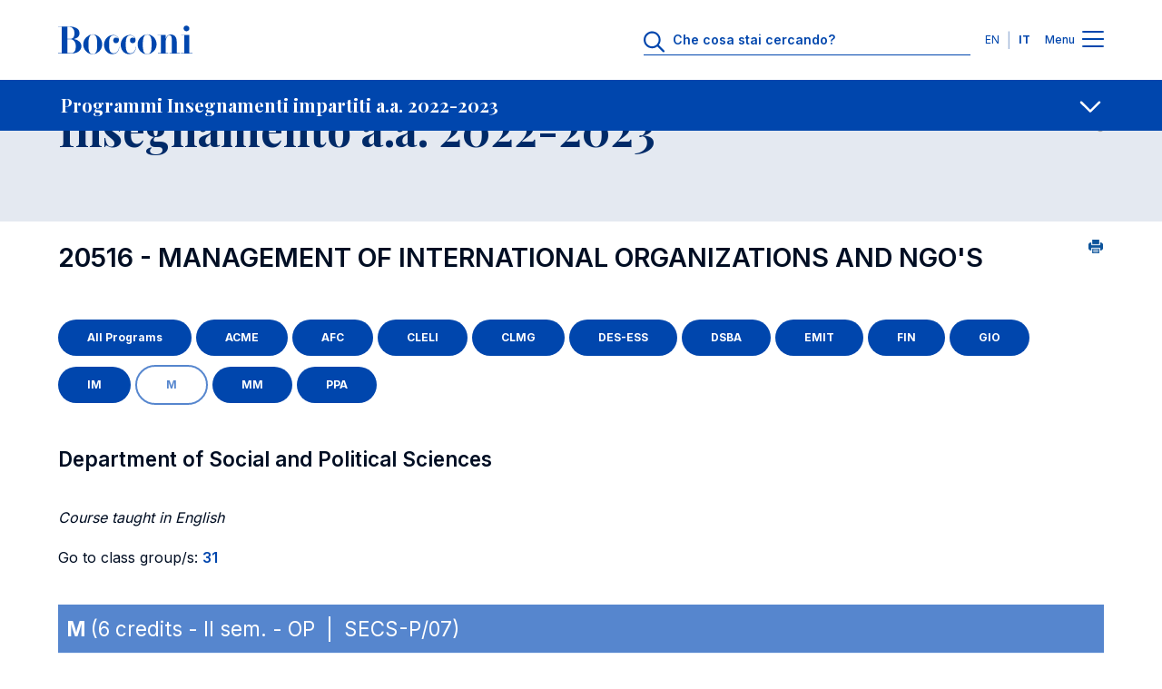

--- FILE ---
content_type: text/html; charset=UTF-8
request_url: https://didattica.unibocconi.it/ts/tsn_anteprima.php?cod_ins=20516&anno=2023&ric_cdl=BI01&IdPag=6896
body_size: 185440
content:
<!DOCTYPE html>
<html lang="it" dir="ltr" prefix="og: https://ogp.me/ns#">
<head>
<title>Insegnamento a.a. 2022-2023 - Universita' Bocconi</title>

<meta charset="utf-8">
<meta name="viewport" content="width=device-width, initial-scale=1.0">
<meta name="description" content="Insegnamento a.a. 2022-2023">
<meta name="keywords" content="universita',bocconi,insegnamento,20516,2022-2023">
<link rel="canonical" href="https://didattica.unibocconi.it/ts/tsn_anteprima.php?cod_ins=20516&anno=2023&ric_cdl=BI01&IdPag=6896"> 

<meta property="og:url" content="https://didattica.unibocconi.it/ts/tsn_anteprima.php?cod_ins=20516&anno=2023&ric_cdl=BI01&IdPag=6896">
<meta property="og:description" content="Insegnamento a.a. 2022-2023">
<meta property="og:site_name" content="Bocconi University">
<meta property="og:type" content="website">
<meta property="og:title" content="Insegnamento a.a. 2022-2023 - Universita' Bocconi">
<meta property="og:image" content="https://didattica.unibocconi.it/grafica/icone/logoBocconi.png">

<meta name="twitter:card" content="summary">
<meta name="twitter:url" content="https://didattica.unibocconi.it/ts/tsn_anteprima.php?cod_ins=20516&anno=2023&ric_cdl=BI01&IdPag=6896">
<meta name="twitter:title" content="Insegnamento a.a. 2022-2023 - Universita' Bocconi">   
<meta name="twitter:description" content="Insegnamento a.a. 2022-2023">
<meta name="twitter:image" content="https://didattica.unibocconi.it/grafica/icone/logoBocconi.png">

<link rel="apple-touch-icon" sizes="180x180" href="https://www.unibocconi.it/themes/custom/bocconi_ds/favicon/apple-touch-icon.png">
<link rel="icon" type="image/png" sizes="16x16" href="https://www.unibocconi.it/themes/custom/bocconi_ds/favicon/favicon-16x16.png">
<link rel="icon" type="image/png" sizes="32x32" href="https://www.unibocconi.it/themes/custom/bocconi_ds/favicon/favicon-32x32.png">
<link rel="icon" href="https://www.unibocconi.it/themes/contrib/bocconi_ds/favicon/favicon.svg" type="image/svg+xml">
<link rel="icon" href="https://www.unibocconi.it/themes/custom/bocconi_ds_corporate/favicon.ico" type="image/vnd.microsoft.icon">
<link rel="stylesheet" href="https://fonts.googleapis.com/css2?family=Inter:wght@300;400;500;600;700&amp;family=Playfair+Display:ital,wght@0,400;0,500;0,600;0,700;1,600;1,700&amp;display=swap">
<link rel="stylesheet" href="https://www.unibocconi.it/sites/default/files/css/css_HXsylRVC-BgmHZ6DgFpOEGlV7ccLoqUYf0MROTgOwfE.css?delta=0&amp;language=it&amp;theme=bocconi_ds_corporate&amp;include=[base64]">
<link rel="stylesheet" href="https://www.unibocconi.it/sites/default/files/css/css_o4AGGixnHQrpLdiuw7aj5O7JalZUPQ2uGz9Fsa9BYBY.css?delta=1&amp;language=it&amp;theme=bocconi_ds_corporate&amp;include=[base64]">
<link rel="stylesheet" href="https://www.unibocconi.it/sites/default/files/css/css_e7bYmH2_P2Rsw8CatnPuZjz0pWGLh0tJLUhNemG4Zw8.css?delta=0&amp;language=it&amp;theme=bocconi_ds_corporate&amp;include=eJyFyt0KgCAMQOEX8ueRYpurDHXiFOrtE4JuvTlw4EMhkhK3oP5IgpAMSWNPkqsULl0d_sJanNml5SU6GQK3JYvzlkgHZi7jc6GNCsnBBbfRRztnj6D8Apf5S54">
<link rel="stylesheet" href="https://www.unibocconi.it/sites/default/files/css/css_tnkoLHDFtux4ZvRAsklO38YWdV3b-rr5wVYf4T53tFA.css?delta=1&amp;language=it&amp;theme=bocconi_ds_corporate&amp;include=eJyFyt0KgCAMQOEX8ueRYpurDHXiFOrtE4JuvTlw4EMhkhK3oP5IgpAMSWNPkqsULl0d_sJanNml5SU6GQK3JYvzlkgHZi7jc6GNCsnBBbfRRztnj6D8Apf5S54">
<link rel="stylesheet" href="https://didattica.unibocconi.it/grafica/sito_breadcrumb.css">
<link rel="stylesheet" href="https://didattica.unibocconi.it/grafica/sito_page_lead.css">
<link rel="stylesheet" href="https://didattica.unibocconi.it/grafica/sito_submenu.css">
<link rel="stylesheet" href="https://didattica.unibocconi.it/grafica/sito_social_sharing.css">
<link rel="stylesheet" href="https://didattica.unibocconi.it/grafica/sito_procedure.css">
  
</head>
<body id="body">

<header data-component-id="bocconi_ds:bds-header" class="bds-header site-header bds-header--standard" role="banner" aria-label="Site header">
  <div class="bds-header__wrapper container">
    <div class="bds-header__wrapper--inner">
      <div class="bds-header__logo">
        <a id="logo-header" class="bds-header__logo-link" href="https://www.unibocconi.it/it" title="Home" rel="home">
          <svg class="bds-header__logo-img header-svg" id="logo-bocconi" xmlns="http://www.w3.org/2000/svg" width="148" height="32" viewbox="0 0 188 40">
            <path id="logo-bocconi-path" data-name="logo-bocconi" d="M124.7,40h-.066a13.04,13.04,0,0,1-9.462-4.134,13.806,13.806,0,0,1,.4-19.539,13.082,13.082,0,0,1,9.05-4.156l.181,0c7.141.121,12.984,6.3,13.026,13.771a14.256,14.256,0,0,1-4.182,10.078A12.816,12.816,0,0,1,124.7,40Zm-6.161-13.852v.226a33.744,33.744,0,0,0,.749,8.782c.872,3.039,2.59,4.517,5.252,4.518h.095c2.682-.034,4.416-1.354,5.3-4.036.773-2.336.8-5.389.821-8.082,0-.416.007-.808.013-1.2.11-5.048-.114-10.051-2.473-12.461a4.7,4.7,0,0,0-3.5-1.391h-.046C119.3,12.5,118.542,19.059,118.542,26.148ZM48.572,40h-.066a13.038,13.038,0,0,1-9.462-4.134,13.8,13.8,0,0,1,.4-19.539,13.082,13.082,0,0,1,9.05-4.156l.181,0c7.142.121,12.985,6.3,13.027,13.771a14.257,14.257,0,0,1-4.183,10.078A12.813,12.813,0,0,1,48.573,40ZM42.41,26.148v.223a33.748,33.748,0,0,0,.749,8.783c.872,3.041,2.59,4.519,5.253,4.52h.095c2.682-.034,4.416-1.354,5.3-4.036.772-2.336.8-5.389.821-8.082,0-.416.007-.808.013-1.2.109-5.049-.116-10.052-2.474-12.462a4.7,4.7,0,0,0-3.5-1.391h-.046C43.163,12.5,42.41,19.059,42.41,26.148Zm45.2.738C87.57,19.672,93,13.115,100.346,13.073c4.217-.041,8.1,2.951,8.14,7.05.042,2.542-1.629,4.425-3.923,4.425a3.913,3.913,0,1,1-.085-7.826,4.968,4.968,0,0,1,3.005,1.269,6.956,6.956,0,0,0-6.555-4.343c-6.095-.042-6.219,7.089-6.219,12.91,0,5.9.375,12.295,6.638,12.172,5.678-.082,7.6-7.009,7.139-9.221h.459c-.084,4.836-2.171,10.123-9.6,10.37-.111,0-.222,0-.332,0C92.34,39.883,87.652,33.82,87.611,26.886Zm-23.373,0c-.041-7.213,5.385-13.771,12.733-13.812,4.216-.041,8.1,2.951,8.141,7.05.041,2.542-1.629,4.425-3.925,4.425a3.913,3.913,0,1,1-.083-7.826,4.971,4.971,0,0,1,3.005,1.269,6.957,6.957,0,0,0-6.555-4.343c-6.1-.042-6.221,7.089-6.221,12.91,0,5.9.375,12.295,6.639,12.172,5.677-.082,7.6-7.009,7.139-9.221h.459c-.084,4.836-2.172,10.123-9.6,10.37-.111,0-.222,0-.332,0C68.966,39.883,64.279,33.82,64.238,26.886ZM.083,38.936v-.369H5.218V1.6H0V1.23H16.573a18.262,18.262,0,0,1,8.935,2.054,8.246,8.246,0,0,1,4.425,7.126,7.084,7.084,0,0,1-.872,3.824,7.867,7.867,0,0,1-2.311,2.517,11.618,11.618,0,0,1-4.874,1.978h.055a13.553,13.553,0,0,1,8.2,3.843,8.277,8.277,0,0,1,2.561,6.075c-.126,7.107-7.072,10.289-13.9,10.289Zm12.985-.369h4.258a7.038,7.038,0,0,0,5.262-1.8c2.013-2.031,2.154-5.53,2.127-8.652-.075-4.253-2.3-9.221-8.307-9.221h-3.34Zm0-20.042h3.381c5.659,0,6.3-3.969,6.471-8.033a9.363,9.363,0,0,0-2.426-6.813A6.4,6.4,0,0,0,15.782,1.6H13.068ZM188,38.935H171.884v-.369h4.593V13.442h-4.509v-.368h11.439V38.566H188v.368h0Zm-32.127,0v-.369h3.09V17.951c0-2.092-.667-4.631-2.88-4.591-3.841.041-5.512,6.107-5.512,8.852V38.566h3.342v.369H139.632v-.369h4.174V13.483h-4.676v-.409h11.438v5.86c.419-2.991,3.173-6.721,7.182-6.557,5.219.205,8.183,3.812,8.183,9.468V38.566h4.509v.369ZM176.751,6.672a3.91,3.91,0,0,1-1.151-2.82A4.014,4.014,0,0,1,179.654,0h.078a4.068,4.068,0,0,1,2.813,1.183A3.861,3.861,0,0,1,183.7,3.935a3.922,3.922,0,0,1-1.154,2.787,4.056,4.056,0,0,1-2.813,1.188h-.071A4.112,4.112,0,0,1,176.751,6.672Z" fill="#0046AD"></path>
          </svg>
        </a>
      </div>
              <div class="bds-header__actions">
                      <div class="bds-header__search header-search">
              <div id="headerSearch" class="header-search__icon">
                <svg class="bds-header__search-icon header-svg" width="25" height="24" viewbox="0 0 25 24" fill="none" xmlns="http://www.w3.org/2000/svg">
                  <path d="M23.625 22.0781C24.0938 22.5469 24.0938 23.25 23.625 23.6719C23.4375 23.9062 23.1562 24 22.875 24C22.5469 24 22.2656 23.9062 22.0312 23.6719L15.75 17.3906C14.0625 18.75 11.9531 19.5 9.70312 19.5C4.35938 19.5 0 15.1406 0 9.75C0 4.40625 4.3125 0 9.70312 0C15.0469 0 19.4531 4.40625 19.4531 9.75C19.4531 12.0469 18.7031 14.1562 17.3438 15.7969L23.625 22.0781ZM2.25 9.75C2.25 13.9219 5.57812 17.25 9.75 17.25C13.875 17.25 17.25 13.9219 17.25 9.75C17.25 5.625 13.875 2.25 9.75 2.25C5.57812 2.25 2.25 5.625 2.25 9.75Z" fill="#0046AD"></path>
                </svg>
              </div>
              <div class="header-search__form">
                      
<form class="bocconi-search-form form form--bocconi_search_form form--variant-default" data-drupal-selector="bocconi-search-form" action="https://www.unibocconi.it/it/studenti-iscritti?_region=header" method="post" id="bocconi-search-form" accept-charset="UTF-8" data-component-id="bocconi_ds:bds-form">
      <div class="bcn-search-input-wrapper" data-drupal-selector="edit-search-input"><div class="js-form-item form-item form-type-textfield js-form-type-textfield form-item-search js-form-item-search">
      <label for="edit-search">Che cosa stai cercando?</label>
        <input class="bcn-search-input form-control" data-drupal-selector="edit-search" type="text" id="edit-search" name="search" value="" size="60" maxlength="128" placeholder="Che cosa stai cercando?">

        </div>
<input type="reset" class="bcn-search-clear" aria-label="Clear" data-drupal-selector="edit-clear">
</div>
<input autocomplete="off" data-drupal-selector="form-z4j-llznnaeuxkcqqmfzl9gb78fxlolxaxlekzlajn8" type="hidden" name="form_build_id" value="form-Z4j_LLznnaEUXkcqqmfZl9Gb78FxlolXAxleKZlAjN8" class="form-control" placeholder="">
<input data-drupal-selector="edit-bocconi-search-form" type="hidden" name="form_id" value="bocconi_search_form" class="form-control" placeholder="">
<input data-drupal-selector="edit-submit" type="submit" id="edit-submit" name="op" value="Cerca" class="button js-form-submit form-submit btn--big op edit-submit">

  </form>

                  </div>
            </div>
                                <div class="bds-header__lang-switch header__lang-switch">
                      


<nav role="navigation" aria-labelledby="header-menu-langs-610" class="header-menu-langs">
  <div id="header-menu-langs-610" class="visually-hidden">Lingue</div>
  <ul class="header-menu-langs__list">
                  <li hreflang="en" data-drupal-link-query='{"_region":"header"}' data-drupal-link-system-path="node/16902" class="header-menu-langs__item"><a href="https://didattica.unibocconi.eu/ts/tsn_anteprima.php?cod_ins=20516&anno=2023&ric_cdl=BI01&IdPag=6896" class="language-link language-link-en" title="English" langcode="en" hreflang="en" data-drupal-link-query='{"_region":"header"}' data-drupal-link-system-path="node/16902">EN</a></li>
              <li hreflang="it" data-drupal-link-query='{"_region":"header"}' data-drupal-link-system-path="node/16902" class="header-menu-langs__item is-active" aria-current="page"><a href="https://didattica.unibocconi.it/ts/tsn_anteprima.php?cod_ins=20516&anno=2023&ric_cdl=BI01&IdPag=6896" class="language-link language-link-it language-link--active is-active" title="Italian" langcode="it" active_language="" hreflang="it" data-drupal-link-query='{"_region":"header"}' data-drupal-link-system-path="node/16902" aria-current="page">IT</a></li>
            </ul>
</nav>


                </div>
                    <div class="bds-header__menu">
            <span class="bds-header__menu-label bds-header__menu-label--open">Menu</span>
            <span class="bds-header__menu-label bds-header__menu-label--close">Chiudi</span>
            <button id="navbarBurgerLink" type="button" class="bds-header__burger navbar-burger-toggler" aria-label="Menu toggle">
                            <div id="navbarBurger" class="navbar-burger"><span></span><span></span><span></span><span></span></div>
                          </button>
          </div>
        </div>
          </div>

      </div>
</header>
<div class="header-menu-container" id="navbarCollapsibleContent">
  <div class="header-menu-container__cta">
    <div class="container">
      <div class="row justify-content-center">
        <div class="col-11 col-sm-10 col-md-8 col-lg-12">
                                                                                                                                                                                                                                                                                                                              
  <div class="bds-cta-group bds-cta-group--row">
                <div class="btn-cta-single">
        <a class="bds-btn-link btn-cta-highlighted" target="_self" href="https://www.unibocconi.it/it/entrare-bocconi">
      Entra in Bocconi
      </a>


      </div>
                <div class="btn-cta-single">
        <a class="bds-btn-link" target="_self" href="https://www.unibocconi.it/it/corsi-di-studio">
      Scopri i corsi
      </a>


      </div>
                <div class="btn-cta-single">
        <a class="bds-btn-link" target="_self" href="https://www.unibocconi.it/it/hub-news-ed-eventi">
      Accedi a News ed Eventi
      </a>


      </div>
      </div>

            </div>
      </div>
    </div>
  </div>
  <div class="header-menu-container__giving">
          



      <nav id="menu-id-giving-menu" role="navigation" aria-labelledby="giving-menu-menu" class="header-menu-nav">
            <ul data-component-id="bocconi_ds:bds-header-menu" class="bds-header-menu menu menu--level-0 bds-menu-giving-menu menu--giving-menu" id="navbarCollapsibleContent-giving-menu-menu-menu-el-0">
                        


    
  <li class="nav-item header-menu-item header-menu-item--single">
                  
  <a class="header-menu-item__link header-menu-item__link--single container header-menu-item__link--real-external header-menu-item__link--external-link" href="https://giving.unibocconi.it/" target="_blank" rel="noopener noreferrer">
    <div class="header-menu-item__link-label link-label">Sostieni la Bocconi</div>
    <div class="header-menu-item__link-icon link-icon link-icon--cta">
      <span class="bds-icon">






  <svg width="18" height="19" viewbox="0 0 18 19" fill="none" xmlns="http://www.w3.org/2000/svg">
    <path d="M11.1875 2.625C10.6406 2.625 10.25 2.23438 10.25 1.6875C10.25 1.17969 10.6406 0.75 11.1875 0.75H16.8125C17.3203 0.75 17.75 1.17969 17.75 1.6875V7.3125C17.75 7.85938 17.3203 8.25 16.8125 8.25C16.2656 8.25 15.875 7.85938 15.875 7.3125V3.95312L8.0625 11.7266C7.71094 12.1172 7.125 12.1172 6.77344 11.7266C6.38281 11.375 6.38281 10.7891 6.77344 10.3984L14.5469 2.625H11.1875ZM0.25 4.1875C0.25 3.01562 1.22656 2 2.4375 2H6.8125C7.32031 2 7.75 2.42969 7.75 2.9375C7.75 3.48438 7.32031 3.875 6.8125 3.875H2.4375C2.24219 3.875 2.125 4.03125 2.125 4.1875V16.0625C2.125 16.2578 2.24219 16.375 2.4375 16.375H14.3125C14.4688 16.375 14.625 16.2578 14.625 16.0625V11.6875C14.625 11.1797 15.0156 10.75 15.5625 10.75C16.0703 10.75 16.5 11.1797 16.5 11.6875V16.0625C16.5 17.2734 15.4844 18.25 14.3125 18.25H2.4375C1.22656 18.25 0.25 17.2734 0.25 16.0625V4.1875Z" fill="#000000"></path>
  </svg>










































  </span>
    </div>
  </a>

      </li>

            </ul>
      </nav>
  




      </div>
  <div class="header-menu-container__menu">
    <div class="header-menu-container__menu--main">
            



      <nav id="menu-id-main-it" role="navigation" aria-labelledby="main-it-menu" class="header-menu-nav">
            <ul data-component-id="bocconi_ds:bds-header-menu" class="bds-header-menu menu menu--level-0 bds-menu-main-it menu--main-it" id="navbarCollapsibleContent-main-it-menu-menu-el-0">
                        

                                                  
    
  <li class="nav-item header-menu-item header-menu-item--expanded header-menu-item--has-children">
                        <button value="Chi siamo" class="header-menu-item__below-wr menu-level-1" data-bs-toggle="collapse" data-bs-target="#menu-el-1ee940f5-7d29-4cba-a62a-6ad8f255bbf4" type="button" aria-roledescription="Chi siamo" aria-expanded="false" aria-controls="menu-el-1ee940f5-7d29-4cba-a62a-6ad8f255bbf4">
        <div class="header-menu-item__link header-menu-item__link--below container header-menu-item__link--real-internal header-menu-item__link--internal-link">
          <div class="header-menu-item__link-label link-label">Chi siamo</div>
          <div class="header-menu-item__link-icon link-icon"><span class="bds-icon">



  <svg width="18" height="11" viewbox="0 0 18 11" fill="none" xmlns="http://www.w3.org/2000/svg">
    <path d="M17.125 2.70312L9.66406 9.85156C9.42969 10.0469 9.19531 10.125 9 10.125C8.76562 10.125 8.53125 10.0469 8.33594 9.89062L0.835938 2.70312C0.445312 2.35156 0.445312 1.72656 0.796875 1.375C1.14844 0.984375 1.77344 0.984375 2.125 1.33594L9 7.89844L15.8359 1.33594C16.1875 0.984375 16.8125 0.984375 17.1641 1.375C17.5156 1.72656 17.5156 2.35156 17.125 2.70312Z" fill="#000000"></path>
  </svg>













































  </span>
</div>
        </div>
      </button>
                  <div class="header-menu-item__sub header-menu-item__sub--1 collapse" id="menu-el-1ee940f5-7d29-4cba-a62a-6ad8f255bbf4" data-bs-parent="#navbarCollapsibleContent">
                          <div class="header-menu-item__sub-wr">
            
  <a class="header-menu-item__link header-menu-item__link--below container header-menu-item__link--real-internal header-menu-item__link--internal-link" href="https://www.unibocconi.it/it/chi-siamo">
    <div class="header-menu-item__link-label link-label">Panoramica</div>
    <div class="header-menu-item__link-icon link-icon link-icon--cta">
      <span class="bds-icon">
  <svg width="18" height="17" viewbox="0 0 18 17" fill="none" xmlns="http://www.w3.org/2000/svg">
    <path d="M10.5625 1.27344L17.4375 7.83594C17.6328 8.03125 17.75 8.26562 17.75 8.53906C17.75 8.77344 17.6328 9.00781 17.4375 9.20312L10.5625 15.7656C10.2109 16.1172 9.58594 16.1172 9.23438 15.7266C8.88281 15.375 8.88281 14.75 9.27344 14.3984L14.4688 9.47656H1.1875C0.640625 9.47656 0.25 9.04688 0.25 8.53906C0.25 7.99219 0.640625 7.60156 1.1875 7.60156H14.4688L9.27344 2.64062C8.88281 2.28906 8.88281 1.66406 9.23438 1.3125C9.58594 0.921875 10.1719 0.921875 10.5625 1.27344Z" fill="#000000"></path>
  </svg>
















































  </span>
    </div>
  </a>

          </div>
                
              <ul class="menu menu--level-1 menu--submenu menu--submenu-1" id="menu-el-1ee940f5-7d29-4cba-a62a-6ad8f255bbf4-main-it-menu-menu-el-1">
                    

                                      
    
  <li class="nav-item header-menu-item header-menu-item--expanded header-menu-item--single">
                  
  <a class="header-menu-item__link header-menu-item__link--single container header-menu-item__link--real-internal header-menu-item__link--internal-link" href="https://www.unibocconi.it/it/chi-siamo/organizzazione">
    <div class="header-menu-item__link-label link-label">Organizzazione</div>
    <div class="header-menu-item__link-icon link-icon link-icon--cta">
      <span class="bds-icon">
  <svg width="18" height="17" viewbox="0 0 18 17" fill="none" xmlns="http://www.w3.org/2000/svg">
    <path d="M10.5625 1.27344L17.4375 7.83594C17.6328 8.03125 17.75 8.26562 17.75 8.53906C17.75 8.77344 17.6328 9.00781 17.4375 9.20312L10.5625 15.7656C10.2109 16.1172 9.58594 16.1172 9.23438 15.7266C8.88281 15.375 8.88281 14.75 9.27344 14.3984L14.4688 9.47656H1.1875C0.640625 9.47656 0.25 9.04688 0.25 8.53906C0.25 7.99219 0.640625 7.60156 1.1875 7.60156H14.4688L9.27344 2.64062C8.88281 2.28906 8.88281 1.66406 9.23438 1.3125C9.58594 0.921875 10.1719 0.921875 10.5625 1.27344Z" fill="#000000"></path>
  </svg>
















































  </span>
    </div>
  </a>

      </li>

              

                                                  
    
  <li class="nav-item header-menu-item header-menu-item--expanded header-menu-item--single">
                  
  <a class="header-menu-item__link header-menu-item__link--single container header-menu-item__link--real-internal header-menu-item__link--internal-link" href="https://www.unibocconi.it/it/chi-siamo/assicurazione-qualita">
    <div class="header-menu-item__link-label link-label">Assicurazione Qualit&agrave;</div>
    <div class="header-menu-item__link-icon link-icon link-icon--cta">
      <span class="bds-icon">
  <svg width="18" height="17" viewbox="0 0 18 17" fill="none" xmlns="http://www.w3.org/2000/svg">
    <path d="M10.5625 1.27344L17.4375 7.83594C17.6328 8.03125 17.75 8.26562 17.75 8.53906C17.75 8.77344 17.6328 9.00781 17.4375 9.20312L10.5625 15.7656C10.2109 16.1172 9.58594 16.1172 9.23438 15.7266C8.88281 15.375 8.88281 14.75 9.27344 14.3984L14.4688 9.47656H1.1875C0.640625 9.47656 0.25 9.04688 0.25 8.53906C0.25 7.99219 0.640625 7.60156 1.1875 7.60156H14.4688L9.27344 2.64062C8.88281 2.28906 8.88281 1.66406 9.23438 1.3125C9.58594 0.921875 10.1719 0.921875 10.5625 1.27344Z" fill="#000000"></path>
  </svg>
















































  </span>
    </div>
  </a>

      </li>

              


    
  <li class="nav-item header-menu-item header-menu-item--single">
                  
  <a class="header-menu-item__link header-menu-item__link--single container header-menu-item__link--real-internal header-menu-item__link--internal-link" href="https://www.unibocconi.it/it/chi-siamo/terza-missione">
    <div class="header-menu-item__link-label link-label">Terza missione</div>
    <div class="header-menu-item__link-icon link-icon link-icon--cta">
      <span class="bds-icon">
  <svg width="18" height="17" viewbox="0 0 18 17" fill="none" xmlns="http://www.w3.org/2000/svg">
    <path d="M10.5625 1.27344L17.4375 7.83594C17.6328 8.03125 17.75 8.26562 17.75 8.53906C17.75 8.77344 17.6328 9.00781 17.4375 9.20312L10.5625 15.7656C10.2109 16.1172 9.58594 16.1172 9.23438 15.7266C8.88281 15.375 8.88281 14.75 9.27344 14.3984L14.4688 9.47656H1.1875C0.640625 9.47656 0.25 9.04688 0.25 8.53906C0.25 7.99219 0.640625 7.60156 1.1875 7.60156H14.4688L9.27344 2.64062C8.88281 2.28906 8.88281 1.66406 9.23438 1.3125C9.58594 0.921875 10.1719 0.921875 10.5625 1.27344Z" fill="#000000"></path>
  </svg>
















































  </span>
    </div>
  </a>

      </li>

              

        
    
  <li class="nav-item header-menu-item header-menu-item--expanded header-menu-item--single">
                  
  <a class="header-menu-item__link header-menu-item__link--single container header-menu-item__link--real-internal header-menu-item__link--internal-link" href="https://www.unibocconi.it/it/chi-siamo/ranking-bocconi-nel-mondo">
    <div class="header-menu-item__link-label link-label">Ranking</div>
    <div class="header-menu-item__link-icon link-icon link-icon--cta">
      <span class="bds-icon">
  <svg width="18" height="17" viewbox="0 0 18 17" fill="none" xmlns="http://www.w3.org/2000/svg">
    <path d="M10.5625 1.27344L17.4375 7.83594C17.6328 8.03125 17.75 8.26562 17.75 8.53906C17.75 8.77344 17.6328 9.00781 17.4375 9.20312L10.5625 15.7656C10.2109 16.1172 9.58594 16.1172 9.23438 15.7266C8.88281 15.375 8.88281 14.75 9.27344 14.3984L14.4688 9.47656H1.1875C0.640625 9.47656 0.25 9.04688 0.25 8.53906C0.25 7.99219 0.640625 7.60156 1.1875 7.60156H14.4688L9.27344 2.64062C8.88281 2.28906 8.88281 1.66406 9.23438 1.3125C9.58594 0.921875 10.1719 0.921875 10.5625 1.27344Z" fill="#000000"></path>
  </svg>
















































  </span>
    </div>
  </a>

      </li>

              


    
  <li class="nav-item header-menu-item header-menu-item--single">
                  
  <a class="header-menu-item__link header-menu-item__link--single container header-menu-item__link--real-internal header-menu-item__link--external-override header-menu-item__link--internal-link" href="https://www.unibocconi.it/it/chi-siamo/network-internazionali">
    <div class="header-menu-item__link-label link-label">Network internazionali</div>
    <div class="header-menu-item__link-icon link-icon link-icon--cta">
      <span class="bds-icon">
  <svg width="18" height="17" viewbox="0 0 18 17" fill="none" xmlns="http://www.w3.org/2000/svg">
    <path d="M10.5625 1.27344L17.4375 7.83594C17.6328 8.03125 17.75 8.26562 17.75 8.53906C17.75 8.77344 17.6328 9.00781 17.4375 9.20312L10.5625 15.7656C10.2109 16.1172 9.58594 16.1172 9.23438 15.7266C8.88281 15.375 8.88281 14.75 9.27344 14.3984L14.4688 9.47656H1.1875C0.640625 9.47656 0.25 9.04688 0.25 8.53906C0.25 7.99219 0.640625 7.60156 1.1875 7.60156H14.4688L9.27344 2.64062C8.88281 2.28906 8.88281 1.66406 9.23438 1.3125C9.58594 0.921875 10.1719 0.921875 10.5625 1.27344Z" fill="#000000"></path>
  </svg>
















































  </span>
    </div>
  </a>

      </li>

              

                          
    
  <li class="nav-item header-menu-item header-menu-item--expanded header-menu-item--single">
                  
  <a class="header-menu-item__link header-menu-item__link--single container header-menu-item__link--real-internal header-menu-item__link--internal-link" href="https://www.unibocconi.it/it/chi-siamo/diversita-equita-e-inclusione">
    <div class="header-menu-item__link-label link-label">Diversit&agrave;, equit&agrave; e inclusione</div>
    <div class="header-menu-item__link-icon link-icon link-icon--cta">
      <span class="bds-icon">
  <svg width="18" height="17" viewbox="0 0 18 17" fill="none" xmlns="http://www.w3.org/2000/svg">
    <path d="M10.5625 1.27344L17.4375 7.83594C17.6328 8.03125 17.75 8.26562 17.75 8.53906C17.75 8.77344 17.6328 9.00781 17.4375 9.20312L10.5625 15.7656C10.2109 16.1172 9.58594 16.1172 9.23438 15.7266C8.88281 15.375 8.88281 14.75 9.27344 14.3984L14.4688 9.47656H1.1875C0.640625 9.47656 0.25 9.04688 0.25 8.53906C0.25 7.99219 0.640625 7.60156 1.1875 7.60156H14.4688L9.27344 2.64062C8.88281 2.28906 8.88281 1.66406 9.23438 1.3125C9.58594 0.921875 10.1719 0.921875 10.5625 1.27344Z" fill="#000000"></path>
  </svg>
















































  </span>
    </div>
  </a>

      </li>

              

                    
    
  <li class="nav-item header-menu-item header-menu-item--expanded header-menu-item--single">
                  
  <a class="header-menu-item__link header-menu-item__link--single container header-menu-item__link--real-internal header-menu-item__link--internal-link" href="https://www.unibocconi.it/it/chi-siamo/sostenibilita">
    <div class="header-menu-item__link-label link-label">Sostenibilit&agrave;</div>
    <div class="header-menu-item__link-icon link-icon link-icon--cta">
      <span class="bds-icon">
  <svg width="18" height="17" viewbox="0 0 18 17" fill="none" xmlns="http://www.w3.org/2000/svg">
    <path d="M10.5625 1.27344L17.4375 7.83594C17.6328 8.03125 17.75 8.26562 17.75 8.53906C17.75 8.77344 17.6328 9.00781 17.4375 9.20312L10.5625 15.7656C10.2109 16.1172 9.58594 16.1172 9.23438 15.7266C8.88281 15.375 8.88281 14.75 9.27344 14.3984L14.4688 9.47656H1.1875C0.640625 9.47656 0.25 9.04688 0.25 8.53906C0.25 7.99219 0.640625 7.60156 1.1875 7.60156H14.4688L9.27344 2.64062C8.88281 2.28906 8.88281 1.66406 9.23438 1.3125C9.58594 0.921875 10.1719 0.921875 10.5625 1.27344Z" fill="#000000"></path>
  </svg>
















































  </span>
    </div>
  </a>

      </li>

              


    
  <li class="nav-item header-menu-item header-menu-item--single">
                  
  <a class="header-menu-item__link header-menu-item__link--single container header-menu-item__link--real-internal header-menu-item__link--internal-link" href="https://www.unibocconi.it/it/chi-siamo/community">
    <div class="header-menu-item__link-label link-label">Community</div>
    <div class="header-menu-item__link-icon link-icon link-icon--cta">
      <span class="bds-icon">
  <svg width="18" height="17" viewbox="0 0 18 17" fill="none" xmlns="http://www.w3.org/2000/svg">
    <path d="M10.5625 1.27344L17.4375 7.83594C17.6328 8.03125 17.75 8.26562 17.75 8.53906C17.75 8.77344 17.6328 9.00781 17.4375 9.20312L10.5625 15.7656C10.2109 16.1172 9.58594 16.1172 9.23438 15.7266C8.88281 15.375 8.88281 14.75 9.27344 14.3984L14.4688 9.47656H1.1875C0.640625 9.47656 0.25 9.04688 0.25 8.53906C0.25 7.99219 0.640625 7.60156 1.1875 7.60156H14.4688L9.27344 2.64062C8.88281 2.28906 8.88281 1.66406 9.23438 1.3125C9.58594 0.921875 10.1719 0.921875 10.5625 1.27344Z" fill="#000000"></path>
  </svg>
















































  </span>
    </div>
  </a>

      </li>

            </ul>
  

      </div>
      </li>

              

                                            
    
  <li class="nav-item header-menu-item header-menu-item--expanded header-menu-item--has-children">
                        <button value="Corsi di studio" class="header-menu-item__below-wr menu-level-1" data-bs-toggle="collapse" data-bs-target="#menu-el-d826a92e-acdb-45a1-92a9-9f4898c9c20d" type="button" aria-roledescription="Corsi di studio" aria-expanded="false" aria-controls="menu-el-d826a92e-acdb-45a1-92a9-9f4898c9c20d">
        <div class="header-menu-item__link header-menu-item__link--below container header-menu-item__link--real-internal header-menu-item__link--internal-link">
          <div class="header-menu-item__link-label link-label">Corsi di studio</div>
          <div class="header-menu-item__link-icon link-icon"><span class="bds-icon">



  <svg width="18" height="11" viewbox="0 0 18 11" fill="none" xmlns="http://www.w3.org/2000/svg">
    <path d="M17.125 2.70312L9.66406 9.85156C9.42969 10.0469 9.19531 10.125 9 10.125C8.76562 10.125 8.53125 10.0469 8.33594 9.89062L0.835938 2.70312C0.445312 2.35156 0.445312 1.72656 0.796875 1.375C1.14844 0.984375 1.77344 0.984375 2.125 1.33594L9 7.89844L15.8359 1.33594C16.1875 0.984375 16.8125 0.984375 17.1641 1.375C17.5156 1.72656 17.5156 2.35156 17.125 2.70312Z" fill="#000000"></path>
  </svg>













































  </span>
</div>
        </div>
      </button>
                  <div class="header-menu-item__sub header-menu-item__sub--1 collapse" id="menu-el-d826a92e-acdb-45a1-92a9-9f4898c9c20d" data-bs-parent="#navbarCollapsibleContent">
                          <div class="header-menu-item__sub-wr">
            
  <a class="header-menu-item__link header-menu-item__link--below container header-menu-item__link--real-internal header-menu-item__link--internal-link" href="https://www.unibocconi.it/it/corsi-di-studio">
    <div class="header-menu-item__link-label link-label">Panoramica</div>
    <div class="header-menu-item__link-icon link-icon link-icon--cta">
      <span class="bds-icon">
  <svg width="18" height="17" viewbox="0 0 18 17" fill="none" xmlns="http://www.w3.org/2000/svg">
    <path d="M10.5625 1.27344L17.4375 7.83594C17.6328 8.03125 17.75 8.26562 17.75 8.53906C17.75 8.77344 17.6328 9.00781 17.4375 9.20312L10.5625 15.7656C10.2109 16.1172 9.58594 16.1172 9.23438 15.7266C8.88281 15.375 8.88281 14.75 9.27344 14.3984L14.4688 9.47656H1.1875C0.640625 9.47656 0.25 9.04688 0.25 8.53906C0.25 7.99219 0.640625 7.60156 1.1875 7.60156H14.4688L9.27344 2.64062C8.88281 2.28906 8.88281 1.66406 9.23438 1.3125C9.58594 0.921875 10.1719 0.921875 10.5625 1.27344Z" fill="#000000"></path>
  </svg>
















































  </span>
    </div>
  </a>

          </div>
                
              <ul class="menu menu--level-1 menu--submenu menu--submenu-1" id="menu-el-d826a92e-acdb-45a1-92a9-9f4898c9c20d-main-it-menu-menu-el-1">
                    

                                                        
    
  <li class="nav-item header-menu-item header-menu-item--expanded header-menu-item--single">
                  
  <a class="header-menu-item__link header-menu-item__link--single container header-menu-item__link--real-internal header-menu-item__link--internal-link" href="https://www.unibocconi.it/it/corsi-di-studio/lauree-triennali">
    <div class="header-menu-item__link-label link-label">Lauree triennali</div>
    <div class="header-menu-item__link-icon link-icon link-icon--cta">
      <span class="bds-icon">
  <svg width="18" height="17" viewbox="0 0 18 17" fill="none" xmlns="http://www.w3.org/2000/svg">
    <path d="M10.5625 1.27344L17.4375 7.83594C17.6328 8.03125 17.75 8.26562 17.75 8.53906C17.75 8.77344 17.6328 9.00781 17.4375 9.20312L10.5625 15.7656C10.2109 16.1172 9.58594 16.1172 9.23438 15.7266C8.88281 15.375 8.88281 14.75 9.27344 14.3984L14.4688 9.47656H1.1875C0.640625 9.47656 0.25 9.04688 0.25 8.53906C0.25 7.99219 0.640625 7.60156 1.1875 7.60156H14.4688L9.27344 2.64062C8.88281 2.28906 8.88281 1.66406 9.23438 1.3125C9.58594 0.921875 10.1719 0.921875 10.5625 1.27344Z" fill="#000000"></path>
  </svg>
















































  </span>
    </div>
  </a>

      </li>

              

                                                                                      
    
  <li class="nav-item header-menu-item header-menu-item--expanded header-menu-item--single">
                  
  <a class="header-menu-item__link header-menu-item__link--single container header-menu-item__link--real-internal header-menu-item__link--internal-link" href="https://www.unibocconi.it/it/corsi-di-studio/lauree-magistrali">
    <div class="header-menu-item__link-label link-label">Lauree magistrali</div>
    <div class="header-menu-item__link-icon link-icon link-icon--cta">
      <span class="bds-icon">
  <svg width="18" height="17" viewbox="0 0 18 17" fill="none" xmlns="http://www.w3.org/2000/svg">
    <path d="M10.5625 1.27344L17.4375 7.83594C17.6328 8.03125 17.75 8.26562 17.75 8.53906C17.75 8.77344 17.6328 9.00781 17.4375 9.20312L10.5625 15.7656C10.2109 16.1172 9.58594 16.1172 9.23438 15.7266C8.88281 15.375 8.88281 14.75 9.27344 14.3984L14.4688 9.47656H1.1875C0.640625 9.47656 0.25 9.04688 0.25 8.53906C0.25 7.99219 0.640625 7.60156 1.1875 7.60156H14.4688L9.27344 2.64062C8.88281 2.28906 8.88281 1.66406 9.23438 1.3125C9.58594 0.921875 10.1719 0.921875 10.5625 1.27344Z" fill="#000000"></path>
  </svg>
















































  </span>
    </div>
  </a>

      </li>

              

                                      
    
  <li class="nav-item header-menu-item header-menu-item--expanded header-menu-item--single">
                  
  <a class="header-menu-item__link header-menu-item__link--single container header-menu-item__link--real-internal header-menu-item__link--internal-link" href="https://www.unibocconi.it/it/corsi-di-studio/giurisprudenza">
    <div class="header-menu-item__link-label link-label">Giurisprudenza</div>
    <div class="header-menu-item__link-icon link-icon link-icon--cta">
      <span class="bds-icon">
  <svg width="18" height="17" viewbox="0 0 18 17" fill="none" xmlns="http://www.w3.org/2000/svg">
    <path d="M10.5625 1.27344L17.4375 7.83594C17.6328 8.03125 17.75 8.26562 17.75 8.53906C17.75 8.77344 17.6328 9.00781 17.4375 9.20312L10.5625 15.7656C10.2109 16.1172 9.58594 16.1172 9.23438 15.7266C8.88281 15.375 8.88281 14.75 9.27344 14.3984L14.4688 9.47656H1.1875C0.640625 9.47656 0.25 9.04688 0.25 8.53906C0.25 7.99219 0.640625 7.60156 1.1875 7.60156H14.4688L9.27344 2.64062C8.88281 2.28906 8.88281 1.66406 9.23438 1.3125C9.58594 0.921875 10.1719 0.921875 10.5625 1.27344Z" fill="#000000"></path>
  </svg>
















































  </span>
    </div>
  </a>

      </li>

              

                                            
    
  <li class="nav-item header-menu-item header-menu-item--expanded header-menu-item--single">
                  
  <a class="header-menu-item__link header-menu-item__link--single container header-menu-item__link--real-internal header-menu-item__link--internal-link" href="https://www.unibocconi.it/it/corsi-di-studio/master-universitari">
    <div class="header-menu-item__link-label link-label">Master Universitari</div>
    <div class="header-menu-item__link-icon link-icon link-icon--cta">
      <span class="bds-icon">
  <svg width="18" height="17" viewbox="0 0 18 17" fill="none" xmlns="http://www.w3.org/2000/svg">
    <path d="M10.5625 1.27344L17.4375 7.83594C17.6328 8.03125 17.75 8.26562 17.75 8.53906C17.75 8.77344 17.6328 9.00781 17.4375 9.20312L10.5625 15.7656C10.2109 16.1172 9.58594 16.1172 9.23438 15.7266C8.88281 15.375 8.88281 14.75 9.27344 14.3984L14.4688 9.47656H1.1875C0.640625 9.47656 0.25 9.04688 0.25 8.53906C0.25 7.99219 0.640625 7.60156 1.1875 7.60156H14.4688L9.27344 2.64062C8.88281 2.28906 8.88281 1.66406 9.23438 1.3125C9.58594 0.921875 10.1719 0.921875 10.5625 1.27344Z" fill="#000000"></path>
  </svg>
















































  </span>
    </div>
  </a>

      </li>

              

                                      
    
  <li class="nav-item header-menu-item header-menu-item--expanded header-menu-item--single">
                  
  <a class="header-menu-item__link header-menu-item__link--single container header-menu-item__link--real-internal header-menu-item__link--internal-link" href="https://www.unibocconi.it/it/chi-siamo/organizzazione/scuole/dottorati">
    <div class="header-menu-item__link-label link-label">Dottorati</div>
    <div class="header-menu-item__link-icon link-icon link-icon--cta">
      <span class="bds-icon">
  <svg width="18" height="17" viewbox="0 0 18 17" fill="none" xmlns="http://www.w3.org/2000/svg">
    <path d="M10.5625 1.27344L17.4375 7.83594C17.6328 8.03125 17.75 8.26562 17.75 8.53906C17.75 8.77344 17.6328 9.00781 17.4375 9.20312L10.5625 15.7656C10.2109 16.1172 9.58594 16.1172 9.23438 15.7266C8.88281 15.375 8.88281 14.75 9.27344 14.3984L14.4688 9.47656H1.1875C0.640625 9.47656 0.25 9.04688 0.25 8.53906C0.25 7.99219 0.640625 7.60156 1.1875 7.60156H14.4688L9.27344 2.64062C8.88281 2.28906 8.88281 1.66406 9.23438 1.3125C9.58594 0.921875 10.1719 0.921875 10.5625 1.27344Z" fill="#000000"></path>
  </svg>
















































  </span>
    </div>
  </a>

      </li>

              


    
  <li class="nav-item header-menu-item header-menu-item--single">
                  
  <a class="header-menu-item__link header-menu-item__link--single container header-menu-item__link--real-internal header-menu-item__link--internal-link" href="https://www.unibocconi.it/it/corsi-di-studio/summer-school">
    <div class="header-menu-item__link-label link-label">Summer School</div>
    <div class="header-menu-item__link-icon link-icon link-icon--cta">
      <span class="bds-icon">
  <svg width="18" height="17" viewbox="0 0 18 17" fill="none" xmlns="http://www.w3.org/2000/svg">
    <path d="M10.5625 1.27344L17.4375 7.83594C17.6328 8.03125 17.75 8.26562 17.75 8.53906C17.75 8.77344 17.6328 9.00781 17.4375 9.20312L10.5625 15.7656C10.2109 16.1172 9.58594 16.1172 9.23438 15.7266C8.88281 15.375 8.88281 14.75 9.27344 14.3984L14.4688 9.47656H1.1875C0.640625 9.47656 0.25 9.04688 0.25 8.53906C0.25 7.99219 0.640625 7.60156 1.1875 7.60156H14.4688L9.27344 2.64062C8.88281 2.28906 8.88281 1.66406 9.23438 1.3125C9.58594 0.921875 10.1719 0.921875 10.5625 1.27344Z" fill="#000000"></path>
  </svg>
















































  </span>
    </div>
  </a>

      </li>

              


    
  <li class="nav-item header-menu-item header-menu-item--single">
                  
  <a class="header-menu-item__link header-menu-item__link--single container header-menu-item__link--real-internal header-menu-item__link--internal-link" href="https://www.unibocconi.it/it/corsi-di-studio/sda-bocconi-school-management">
    <div class="header-menu-item__link-label link-label">SDA Bocconi</div>
    <div class="header-menu-item__link-icon link-icon link-icon--cta">
      <span class="bds-icon">
  <svg width="18" height="17" viewbox="0 0 18 17" fill="none" xmlns="http://www.w3.org/2000/svg">
    <path d="M10.5625 1.27344L17.4375 7.83594C17.6328 8.03125 17.75 8.26562 17.75 8.53906C17.75 8.77344 17.6328 9.00781 17.4375 9.20312L10.5625 15.7656C10.2109 16.1172 9.58594 16.1172 9.23438 15.7266C8.88281 15.375 8.88281 14.75 9.27344 14.3984L14.4688 9.47656H1.1875C0.640625 9.47656 0.25 9.04688 0.25 8.53906C0.25 7.99219 0.640625 7.60156 1.1875 7.60156H14.4688L9.27344 2.64062C8.88281 2.28906 8.88281 1.66406 9.23438 1.3125C9.58594 0.921875 10.1719 0.921875 10.5625 1.27344Z" fill="#000000"></path>
  </svg>
















































  </span>
    </div>
  </a>

      </li>

            </ul>
  

      </div>
      </li>

              

                    
    
  <li class="nav-item header-menu-item header-menu-item--expanded header-menu-item--has-children">
                        <button value="Docenti e Ricerca" class="header-menu-item__below-wr menu-level-1" data-bs-toggle="collapse" data-bs-target="#menu-el-39abb70a-9b04-4088-95f8-21483b3eb1b2" type="button" aria-roledescription="Docenti e Ricerca" aria-expanded="false" aria-controls="menu-el-39abb70a-9b04-4088-95f8-21483b3eb1b2">
        <div class="header-menu-item__link header-menu-item__link--below container header-menu-item__link--real-internal header-menu-item__link--internal-link">
          <div class="header-menu-item__link-label link-label">Docenti e Ricerca</div>
          <div class="header-menu-item__link-icon link-icon"><span class="bds-icon">



  <svg width="18" height="11" viewbox="0 0 18 11" fill="none" xmlns="http://www.w3.org/2000/svg">
    <path d="M17.125 2.70312L9.66406 9.85156C9.42969 10.0469 9.19531 10.125 9 10.125C8.76562 10.125 8.53125 10.0469 8.33594 9.89062L0.835938 2.70312C0.445312 2.35156 0.445312 1.72656 0.796875 1.375C1.14844 0.984375 1.77344 0.984375 2.125 1.33594L9 7.89844L15.8359 1.33594C16.1875 0.984375 16.8125 0.984375 17.1641 1.375C17.5156 1.72656 17.5156 2.35156 17.125 2.70312Z" fill="#000000"></path>
  </svg>













































  </span>
</div>
        </div>
      </button>
                  <div class="header-menu-item__sub header-menu-item__sub--1 collapse" id="menu-el-39abb70a-9b04-4088-95f8-21483b3eb1b2" data-bs-parent="#navbarCollapsibleContent">
                        
              <ul class="menu menu--level-1 menu--submenu menu--submenu-1" id="menu-el-39abb70a-9b04-4088-95f8-21483b3eb1b2-main-it-menu-menu-el-1">
                    

                                            
    
  <li class="nav-item header-menu-item header-menu-item--expanded header-menu-item--single">
                  
  <a class="header-menu-item__link header-menu-item__link--single container header-menu-item__link--real-internal header-menu-item__link--internal-link" href="https://www.unibocconi.it/it/docenti-e-ricerca/docenti">
    <div class="header-menu-item__link-label link-label">Docenti</div>
    <div class="header-menu-item__link-icon link-icon link-icon--cta">
      <span class="bds-icon">
  <svg width="18" height="17" viewbox="0 0 18 17" fill="none" xmlns="http://www.w3.org/2000/svg">
    <path d="M10.5625 1.27344L17.4375 7.83594C17.6328 8.03125 17.75 8.26562 17.75 8.53906C17.75 8.77344 17.6328 9.00781 17.4375 9.20312L10.5625 15.7656C10.2109 16.1172 9.58594 16.1172 9.23438 15.7266C8.88281 15.375 8.88281 14.75 9.27344 14.3984L14.4688 9.47656H1.1875C0.640625 9.47656 0.25 9.04688 0.25 8.53906C0.25 7.99219 0.640625 7.60156 1.1875 7.60156H14.4688L9.27344 2.64062C8.88281 2.28906 8.88281 1.66406 9.23438 1.3125C9.58594 0.921875 10.1719 0.921875 10.5625 1.27344Z" fill="#000000"></path>
  </svg>
















































  </span>
    </div>
  </a>

      </li>

              

                                                        
    
  <li class="nav-item header-menu-item header-menu-item--expanded header-menu-item--single">
                  
  <a class="header-menu-item__link header-menu-item__link--single container header-menu-item__link--real-internal header-menu-item__link--internal-link" href="https://www.unibocconi.it/it/docenti-e-ricerca/dipartimenti">
    <div class="header-menu-item__link-label link-label">Dipartimenti</div>
    <div class="header-menu-item__link-icon link-icon link-icon--cta">
      <span class="bds-icon">
  <svg width="18" height="17" viewbox="0 0 18 17" fill="none" xmlns="http://www.w3.org/2000/svg">
    <path d="M10.5625 1.27344L17.4375 7.83594C17.6328 8.03125 17.75 8.26562 17.75 8.53906C17.75 8.77344 17.6328 9.00781 17.4375 9.20312L10.5625 15.7656C10.2109 16.1172 9.58594 16.1172 9.23438 15.7266C8.88281 15.375 8.88281 14.75 9.27344 14.3984L14.4688 9.47656H1.1875C0.640625 9.47656 0.25 9.04688 0.25 8.53906C0.25 7.99219 0.640625 7.60156 1.1875 7.60156H14.4688L9.27344 2.64062C8.88281 2.28906 8.88281 1.66406 9.23438 1.3125C9.58594 0.921875 10.1719 0.921875 10.5625 1.27344Z" fill="#000000"></path>
  </svg>
















































  </span>
    </div>
  </a>

      </li>

              

                                                              
    
  <li class="nav-item header-menu-item header-menu-item--expanded header-menu-item--single">
                  
  <a class="header-menu-item__link header-menu-item__link--single container header-menu-item__link--real-internal header-menu-item__link--internal-link" href="https://www.unibocconi.it/it/docenti-e-ricerca/ricerca">
    <div class="header-menu-item__link-label link-label">Ricerca</div>
    <div class="header-menu-item__link-icon link-icon link-icon--cta">
      <span class="bds-icon">
  <svg width="18" height="17" viewbox="0 0 18 17" fill="none" xmlns="http://www.w3.org/2000/svg">
    <path d="M10.5625 1.27344L17.4375 7.83594C17.6328 8.03125 17.75 8.26562 17.75 8.53906C17.75 8.77344 17.6328 9.00781 17.4375 9.20312L10.5625 15.7656C10.2109 16.1172 9.58594 16.1172 9.23438 15.7266C8.88281 15.375 8.88281 14.75 9.27344 14.3984L14.4688 9.47656H1.1875C0.640625 9.47656 0.25 9.04688 0.25 8.53906C0.25 7.99219 0.640625 7.60156 1.1875 7.60156H14.4688L9.27344 2.64062C8.88281 2.28906 8.88281 1.66406 9.23438 1.3125C9.58594 0.921875 10.1719 0.921875 10.5625 1.27344Z" fill="#000000"></path>
  </svg>
















































  </span>
    </div>
  </a>

      </li>

            </ul>
  

      </div>
      </li>

              

                                            
    
  <li class="nav-item header-menu-item header-menu-item--expanded header-menu-item--has-children">
                        <button value="Campus" class="header-menu-item__below-wr menu-level-1" data-bs-toggle="collapse" data-bs-target="#menu-el-d26af54f-2637-438c-9070-0662ca6160b9" type="button" aria-roledescription="Campus" aria-expanded="false" aria-controls="menu-el-d26af54f-2637-438c-9070-0662ca6160b9">
        <div class="header-menu-item__link header-menu-item__link--below container header-menu-item__link--real-internal header-menu-item__link--internal-link">
          <div class="header-menu-item__link-label link-label">Campus</div>
          <div class="header-menu-item__link-icon link-icon"><span class="bds-icon">



  <svg width="18" height="11" viewbox="0 0 18 11" fill="none" xmlns="http://www.w3.org/2000/svg">
    <path d="M17.125 2.70312L9.66406 9.85156C9.42969 10.0469 9.19531 10.125 9 10.125C8.76562 10.125 8.53125 10.0469 8.33594 9.89062L0.835938 2.70312C0.445312 2.35156 0.445312 1.72656 0.796875 1.375C1.14844 0.984375 1.77344 0.984375 2.125 1.33594L9 7.89844L15.8359 1.33594C16.1875 0.984375 16.8125 0.984375 17.1641 1.375C17.5156 1.72656 17.5156 2.35156 17.125 2.70312Z" fill="#000000"></path>
  </svg>













































  </span>
</div>
        </div>
      </button>
                  <div class="header-menu-item__sub header-menu-item__sub--1 collapse" id="menu-el-d26af54f-2637-438c-9070-0662ca6160b9" data-bs-parent="#navbarCollapsibleContent">
                          <div class="header-menu-item__sub-wr">
            
  <a class="header-menu-item__link header-menu-item__link--below container header-menu-item__link--real-internal header-menu-item__link--internal-link" href="https://www.unibocconi.it/it/campus">
    <div class="header-menu-item__link-label link-label">Panoramica</div>
    <div class="header-menu-item__link-icon link-icon link-icon--cta">
      <span class="bds-icon">
  <svg width="18" height="17" viewbox="0 0 18 17" fill="none" xmlns="http://www.w3.org/2000/svg">
    <path d="M10.5625 1.27344L17.4375 7.83594C17.6328 8.03125 17.75 8.26562 17.75 8.53906C17.75 8.77344 17.6328 9.00781 17.4375 9.20312L10.5625 15.7656C10.2109 16.1172 9.58594 16.1172 9.23438 15.7266C8.88281 15.375 8.88281 14.75 9.27344 14.3984L14.4688 9.47656H1.1875C0.640625 9.47656 0.25 9.04688 0.25 8.53906C0.25 7.99219 0.640625 7.60156 1.1875 7.60156H14.4688L9.27344 2.64062C8.88281 2.28906 8.88281 1.66406 9.23438 1.3125C9.58594 0.921875 10.1719 0.921875 10.5625 1.27344Z" fill="#000000"></path>
  </svg>
















































  </span>
    </div>
  </a>

          </div>
                
              <ul class="menu menu--level-1 menu--submenu menu--submenu-1" id="menu-el-d26af54f-2637-438c-9070-0662ca6160b9-main-it-menu-menu-el-1">
                    


    
  <li class="nav-item header-menu-item header-menu-item--single">
                  
  <a class="header-menu-item__link header-menu-item__link--single container header-menu-item__link--real-external header-menu-item__link--external-link" href="https://www.campusvr.unibocconi.it/" target="_blank" rel="noopener noreferrer">
    <div class="header-menu-item__link-label link-label">Tour virtuale CampusVR</div>
    <div class="header-menu-item__link-icon link-icon link-icon--cta">
      <span class="bds-icon">






  <svg width="18" height="19" viewbox="0 0 18 19" fill="none" xmlns="http://www.w3.org/2000/svg">
    <path d="M11.1875 2.625C10.6406 2.625 10.25 2.23438 10.25 1.6875C10.25 1.17969 10.6406 0.75 11.1875 0.75H16.8125C17.3203 0.75 17.75 1.17969 17.75 1.6875V7.3125C17.75 7.85938 17.3203 8.25 16.8125 8.25C16.2656 8.25 15.875 7.85938 15.875 7.3125V3.95312L8.0625 11.7266C7.71094 12.1172 7.125 12.1172 6.77344 11.7266C6.38281 11.375 6.38281 10.7891 6.77344 10.3984L14.5469 2.625H11.1875ZM0.25 4.1875C0.25 3.01562 1.22656 2 2.4375 2H6.8125C7.32031 2 7.75 2.42969 7.75 2.9375C7.75 3.48438 7.32031 3.875 6.8125 3.875H2.4375C2.24219 3.875 2.125 4.03125 2.125 4.1875V16.0625C2.125 16.2578 2.24219 16.375 2.4375 16.375H14.3125C14.4688 16.375 14.625 16.2578 14.625 16.0625V11.6875C14.625 11.1797 15.0156 10.75 15.5625 10.75C16.0703 10.75 16.5 11.1797 16.5 11.6875V16.0625C16.5 17.2734 15.4844 18.25 14.3125 18.25H2.4375C1.22656 18.25 0.25 17.2734 0.25 16.0625V4.1875Z" fill="#000000"></path>
  </svg>










































  </span>
    </div>
  </a>

      </li>

              

                                
    
  <li class="nav-item header-menu-item header-menu-item--expanded header-menu-item--single">
                  
  <a class="header-menu-item__link header-menu-item__link--single container header-menu-item__link--real-internal header-menu-item__link--internal-link" href="https://www.unibocconi.it/it/campus/edifici-e-aule">
    <div class="header-menu-item__link-label link-label">Edifici e aule</div>
    <div class="header-menu-item__link-icon link-icon link-icon--cta">
      <span class="bds-icon">
  <svg width="18" height="17" viewbox="0 0 18 17" fill="none" xmlns="http://www.w3.org/2000/svg">
    <path d="M10.5625 1.27344L17.4375 7.83594C17.6328 8.03125 17.75 8.26562 17.75 8.53906C17.75 8.77344 17.6328 9.00781 17.4375 9.20312L10.5625 15.7656C10.2109 16.1172 9.58594 16.1172 9.23438 15.7266C8.88281 15.375 8.88281 14.75 9.27344 14.3984L14.4688 9.47656H1.1875C0.640625 9.47656 0.25 9.04688 0.25 8.53906C0.25 7.99219 0.640625 7.60156 1.1875 7.60156H14.4688L9.27344 2.64062C8.88281 2.28906 8.88281 1.66406 9.23438 1.3125C9.58594 0.921875 10.1719 0.921875 10.5625 1.27344Z" fill="#000000"></path>
  </svg>
















































  </span>
    </div>
  </a>

      </li>

              


    
  <li class="nav-item header-menu-item header-menu-item--single">
                  
  <a class="header-menu-item__link header-menu-item__link--single container header-menu-item__link--real-internal header-menu-item__link--internal-link" href="https://www.unibocconi.it/it/campus/sicurezza-nel-campus">
    <div class="header-menu-item__link-label link-label">Sicurezza nel Campus</div>
    <div class="header-menu-item__link-icon link-icon link-icon--cta">
      <span class="bds-icon">
  <svg width="18" height="17" viewbox="0 0 18 17" fill="none" xmlns="http://www.w3.org/2000/svg">
    <path d="M10.5625 1.27344L17.4375 7.83594C17.6328 8.03125 17.75 8.26562 17.75 8.53906C17.75 8.77344 17.6328 9.00781 17.4375 9.20312L10.5625 15.7656C10.2109 16.1172 9.58594 16.1172 9.23438 15.7266C8.88281 15.375 8.88281 14.75 9.27344 14.3984L14.4688 9.47656H1.1875C0.640625 9.47656 0.25 9.04688 0.25 8.53906C0.25 7.99219 0.640625 7.60156 1.1875 7.60156H14.4688L9.27344 2.64062C8.88281 2.28906 8.88281 1.66406 9.23438 1.3125C9.58594 0.921875 10.1719 0.921875 10.5625 1.27344Z" fill="#000000"></path>
  </svg>
















































  </span>
    </div>
  </a>

      </li>

              


    
  <li class="nav-item header-menu-item header-menu-item--single">
                  
  <a class="header-menu-item__link header-menu-item__link--single container header-menu-item__link--real-internal header-menu-item__link--internal-link" href="https://www.unibocconi.it/it/campus/sicurezza-delle-informazioni">
    <div class="header-menu-item__link-label link-label">Sicurezza delle informazioni</div>
    <div class="header-menu-item__link-icon link-icon link-icon--cta">
      <span class="bds-icon">
  <svg width="18" height="17" viewbox="0 0 18 17" fill="none" xmlns="http://www.w3.org/2000/svg">
    <path d="M10.5625 1.27344L17.4375 7.83594C17.6328 8.03125 17.75 8.26562 17.75 8.53906C17.75 8.77344 17.6328 9.00781 17.4375 9.20312L10.5625 15.7656C10.2109 16.1172 9.58594 16.1172 9.23438 15.7266C8.88281 15.375 8.88281 14.75 9.27344 14.3984L14.4688 9.47656H1.1875C0.640625 9.47656 0.25 9.04688 0.25 8.53906C0.25 7.99219 0.640625 7.60156 1.1875 7.60156H14.4688L9.27344 2.64062C8.88281 2.28906 8.88281 1.66406 9.23438 1.3125C9.58594 0.921875 10.1719 0.921875 10.5625 1.27344Z" fill="#000000"></path>
  </svg>
















































  </span>
    </div>
  </a>

      </li>

              


    
  <li class="nav-item header-menu-item header-menu-item--single">
                  
  <a class="header-menu-item__link header-menu-item__link--single container header-menu-item__link--real-external header-menu-item__link--external-override header-menu-item__link--internal-link" href="https://www.unibocconi.it/it/studenti-iscritti/biblioteca-archivi">
    <div class="header-menu-item__link-label link-label">Biblioteca &amp; Archivi</div>
    <div class="header-menu-item__link-icon link-icon link-icon--cta">
      <span class="bds-icon">
  <svg width="18" height="17" viewbox="0 0 18 17" fill="none" xmlns="http://www.w3.org/2000/svg">
    <path d="M10.5625 1.27344L17.4375 7.83594C17.6328 8.03125 17.75 8.26562 17.75 8.53906C17.75 8.77344 17.6328 9.00781 17.4375 9.20312L10.5625 15.7656C10.2109 16.1172 9.58594 16.1172 9.23438 15.7266C8.88281 15.375 8.88281 14.75 9.27344 14.3984L14.4688 9.47656H1.1875C0.640625 9.47656 0.25 9.04688 0.25 8.53906C0.25 7.99219 0.640625 7.60156 1.1875 7.60156H14.4688L9.27344 2.64062C8.88281 2.28906 8.88281 1.66406 9.23438 1.3125C9.58594 0.921875 10.1719 0.921875 10.5625 1.27344Z" fill="#000000"></path>
  </svg>
















































  </span>
    </div>
  </a>

      </li>

              


    
  <li class="nav-item header-menu-item header-menu-item--single">
                  
  <a class="header-menu-item__link header-menu-item__link--single container header-menu-item__link--real-external header-menu-item__link--external-link" href="https://www.bocconisport.it/" target="_blank" rel="noopener noreferrer">
    <div class="header-menu-item__link-label link-label">Bocconi Sport</div>
    <div class="header-menu-item__link-icon link-icon link-icon--cta">
      <span class="bds-icon">






  <svg width="18" height="19" viewbox="0 0 18 19" fill="none" xmlns="http://www.w3.org/2000/svg">
    <path d="M11.1875 2.625C10.6406 2.625 10.25 2.23438 10.25 1.6875C10.25 1.17969 10.6406 0.75 11.1875 0.75H16.8125C17.3203 0.75 17.75 1.17969 17.75 1.6875V7.3125C17.75 7.85938 17.3203 8.25 16.8125 8.25C16.2656 8.25 15.875 7.85938 15.875 7.3125V3.95312L8.0625 11.7266C7.71094 12.1172 7.125 12.1172 6.77344 11.7266C6.38281 11.375 6.38281 10.7891 6.77344 10.3984L14.5469 2.625H11.1875ZM0.25 4.1875C0.25 3.01562 1.22656 2 2.4375 2H6.8125C7.32031 2 7.75 2.42969 7.75 2.9375C7.75 3.48438 7.32031 3.875 6.8125 3.875H2.4375C2.24219 3.875 2.125 4.03125 2.125 4.1875V16.0625C2.125 16.2578 2.24219 16.375 2.4375 16.375H14.3125C14.4688 16.375 14.625 16.2578 14.625 16.0625V11.6875C14.625 11.1797 15.0156 10.75 15.5625 10.75C16.0703 10.75 16.5 11.1797 16.5 11.6875V16.0625C16.5 17.2734 15.4844 18.25 14.3125 18.25H2.4375C1.22656 18.25 0.25 17.2734 0.25 16.0625V4.1875Z" fill="#000000"></path>
  </svg>










































  </span>
    </div>
  </a>

      </li>

              


    
  <li class="nav-item header-menu-item header-menu-item--single">
                  
  <a class="header-menu-item__link header-menu-item__link--single container header-menu-item__link--real-internal header-menu-item__link--internal-link" href="https://www.unibocconi.it/it/campus/gallerie-fotografiche">
    <div class="header-menu-item__link-label link-label">Gallerie fotografiche</div>
    <div class="header-menu-item__link-icon link-icon link-icon--cta">
      <span class="bds-icon">
  <svg width="18" height="17" viewbox="0 0 18 17" fill="none" xmlns="http://www.w3.org/2000/svg">
    <path d="M10.5625 1.27344L17.4375 7.83594C17.6328 8.03125 17.75 8.26562 17.75 8.53906C17.75 8.77344 17.6328 9.00781 17.4375 9.20312L10.5625 15.7656C10.2109 16.1172 9.58594 16.1172 9.23438 15.7266C8.88281 15.375 8.88281 14.75 9.27344 14.3984L14.4688 9.47656H1.1875C0.640625 9.47656 0.25 9.04688 0.25 8.53906C0.25 7.99219 0.640625 7.60156 1.1875 7.60156H14.4688L9.27344 2.64062C8.88281 2.28906 8.88281 1.66406 9.23438 1.3125C9.58594 0.921875 10.1719 0.921875 10.5625 1.27344Z" fill="#000000"></path>
  </svg>
















































  </span>
    </div>
  </a>

      </li>

            </ul>
  

      </div>
      </li>

              

                                      
    
  <li class="nav-item header-menu-item header-menu-item--expanded header-menu-item--has-children">
                        <button value="Entrare in Bocconi" class="header-menu-item__below-wr menu-level-1" data-bs-toggle="collapse" data-bs-target="#menu-el-2b652fd5-8b9e-414e-aba3-7e9a0dd96a29" type="button" aria-roledescription="Entrare in Bocconi" aria-expanded="false" aria-controls="menu-el-2b652fd5-8b9e-414e-aba3-7e9a0dd96a29">
        <div class="header-menu-item__link header-menu-item__link--below container header-menu-item__link--real-internal header-menu-item__link--internal-link">
          <div class="header-menu-item__link-label link-label">Entrare in Bocconi</div>
          <div class="header-menu-item__link-icon link-icon"><span class="bds-icon">



  <svg width="18" height="11" viewbox="0 0 18 11" fill="none" xmlns="http://www.w3.org/2000/svg">
    <path d="M17.125 2.70312L9.66406 9.85156C9.42969 10.0469 9.19531 10.125 9 10.125C8.76562 10.125 8.53125 10.0469 8.33594 9.89062L0.835938 2.70312C0.445312 2.35156 0.445312 1.72656 0.796875 1.375C1.14844 0.984375 1.77344 0.984375 2.125 1.33594L9 7.89844L15.8359 1.33594C16.1875 0.984375 16.8125 0.984375 17.1641 1.375C17.5156 1.72656 17.5156 2.35156 17.125 2.70312Z" fill="#000000"></path>
  </svg>













































  </span>
</div>
        </div>
      </button>
                  <div class="header-menu-item__sub header-menu-item__sub--1 collapse" id="menu-el-2b652fd5-8b9e-414e-aba3-7e9a0dd96a29" data-bs-parent="#navbarCollapsibleContent">
                          <div class="header-menu-item__sub-wr">
            
  <a class="header-menu-item__link header-menu-item__link--below container header-menu-item__link--real-internal header-menu-item__link--internal-link" href="https://www.unibocconi.it/it/entrare-bocconi">
    <div class="header-menu-item__link-label link-label">Panoramica</div>
    <div class="header-menu-item__link-icon link-icon link-icon--cta">
      <span class="bds-icon">
  <svg width="18" height="17" viewbox="0 0 18 17" fill="none" xmlns="http://www.w3.org/2000/svg">
    <path d="M10.5625 1.27344L17.4375 7.83594C17.6328 8.03125 17.75 8.26562 17.75 8.53906C17.75 8.77344 17.6328 9.00781 17.4375 9.20312L10.5625 15.7656C10.2109 16.1172 9.58594 16.1172 9.23438 15.7266C8.88281 15.375 8.88281 14.75 9.27344 14.3984L14.4688 9.47656H1.1875C0.640625 9.47656 0.25 9.04688 0.25 8.53906C0.25 7.99219 0.640625 7.60156 1.1875 7.60156H14.4688L9.27344 2.64062C8.88281 2.28906 8.88281 1.66406 9.23438 1.3125C9.58594 0.921875 10.1719 0.921875 10.5625 1.27344Z" fill="#000000"></path>
  </svg>
















































  </span>
    </div>
  </a>

          </div>
                
              <ul class="menu menu--level-1 menu--submenu menu--submenu-1" id="menu-el-2b652fd5-8b9e-414e-aba3-7e9a0dd96a29-main-it-menu-menu-el-1">
                    

                                      
    
  <li class="nav-item header-menu-item header-menu-item--expanded header-menu-item--single">
                  
  <a class="header-menu-item__link header-menu-item__link--single container header-menu-item__link--real-internal header-menu-item__link--internal-link" href="https://www.unibocconi.it/it/entrare-bocconi/corsi-di-laurea-triennale-e-giurisprudenza">
    <div class="header-menu-item__link-label link-label">Corsi di laurea triennale e Giurisprudenza</div>
    <div class="header-menu-item__link-icon link-icon link-icon--cta">
      <span class="bds-icon">
  <svg width="18" height="17" viewbox="0 0 18 17" fill="none" xmlns="http://www.w3.org/2000/svg">
    <path d="M10.5625 1.27344L17.4375 7.83594C17.6328 8.03125 17.75 8.26562 17.75 8.53906C17.75 8.77344 17.6328 9.00781 17.4375 9.20312L10.5625 15.7656C10.2109 16.1172 9.58594 16.1172 9.23438 15.7266C8.88281 15.375 8.88281 14.75 9.27344 14.3984L14.4688 9.47656H1.1875C0.640625 9.47656 0.25 9.04688 0.25 8.53906C0.25 7.99219 0.640625 7.60156 1.1875 7.60156H14.4688L9.27344 2.64062C8.88281 2.28906 8.88281 1.66406 9.23438 1.3125C9.58594 0.921875 10.1719 0.921875 10.5625 1.27344Z" fill="#000000"></path>
  </svg>
















































  </span>
    </div>
  </a>

      </li>

              

                                      
    
  <li class="nav-item header-menu-item header-menu-item--expanded header-menu-item--single">
                  
  <a class="header-menu-item__link header-menu-item__link--single container header-menu-item__link--real-internal header-menu-item__link--internal-link" href="https://www.unibocconi.it/it/entrare-bocconi/corsi-di-laurea-magistrale">
    <div class="header-menu-item__link-label link-label">Corsi di laurea magistrale</div>
    <div class="header-menu-item__link-icon link-icon link-icon--cta">
      <span class="bds-icon">
  <svg width="18" height="17" viewbox="0 0 18 17" fill="none" xmlns="http://www.w3.org/2000/svg">
    <path d="M10.5625 1.27344L17.4375 7.83594C17.6328 8.03125 17.75 8.26562 17.75 8.53906C17.75 8.77344 17.6328 9.00781 17.4375 9.20312L10.5625 15.7656C10.2109 16.1172 9.58594 16.1172 9.23438 15.7266C8.88281 15.375 8.88281 14.75 9.27344 14.3984L14.4688 9.47656H1.1875C0.640625 9.47656 0.25 9.04688 0.25 8.53906C0.25 7.99219 0.640625 7.60156 1.1875 7.60156H14.4688L9.27344 2.64062C8.88281 2.28906 8.88281 1.66406 9.23438 1.3125C9.58594 0.921875 10.1719 0.921875 10.5625 1.27344Z" fill="#000000"></path>
  </svg>
















































  </span>
    </div>
  </a>

      </li>

              


    
  <li class="nav-item header-menu-item header-menu-item--single">
                  
  <a class="header-menu-item__link header-menu-item__link--single container header-menu-item__link--real-internal header-menu-item__link--internal-link" href="https://www.unibocconi.it/it/entrare-bocconi/master-universitari">
    <div class="header-menu-item__link-label link-label">Master universitari</div>
    <div class="header-menu-item__link-icon link-icon link-icon--cta">
      <span class="bds-icon">
  <svg width="18" height="17" viewbox="0 0 18 17" fill="none" xmlns="http://www.w3.org/2000/svg">
    <path d="M10.5625 1.27344L17.4375 7.83594C17.6328 8.03125 17.75 8.26562 17.75 8.53906C17.75 8.77344 17.6328 9.00781 17.4375 9.20312L10.5625 15.7656C10.2109 16.1172 9.58594 16.1172 9.23438 15.7266C8.88281 15.375 8.88281 14.75 9.27344 14.3984L14.4688 9.47656H1.1875C0.640625 9.47656 0.25 9.04688 0.25 8.53906C0.25 7.99219 0.640625 7.60156 1.1875 7.60156H14.4688L9.27344 2.64062C8.88281 2.28906 8.88281 1.66406 9.23438 1.3125C9.58594 0.921875 10.1719 0.921875 10.5625 1.27344Z" fill="#000000"></path>
  </svg>
















































  </span>
    </div>
  </a>

      </li>

              


    
  <li class="nav-item header-menu-item header-menu-item--single">
                  
  <a class="header-menu-item__link header-menu-item__link--single container header-menu-item__link--real-internal header-menu-item__link--internal-link" href="https://www.unibocconi.it/it/entrare-bocconi/dottorati">
    <div class="header-menu-item__link-label link-label">Dottorati</div>
    <div class="header-menu-item__link-icon link-icon link-icon--cta">
      <span class="bds-icon">
  <svg width="18" height="17" viewbox="0 0 18 17" fill="none" xmlns="http://www.w3.org/2000/svg">
    <path d="M10.5625 1.27344L17.4375 7.83594C17.6328 8.03125 17.75 8.26562 17.75 8.53906C17.75 8.77344 17.6328 9.00781 17.4375 9.20312L10.5625 15.7656C10.2109 16.1172 9.58594 16.1172 9.23438 15.7266C8.88281 15.375 8.88281 14.75 9.27344 14.3984L14.4688 9.47656H1.1875C0.640625 9.47656 0.25 9.04688 0.25 8.53906C0.25 7.99219 0.640625 7.60156 1.1875 7.60156H14.4688L9.27344 2.64062C8.88281 2.28906 8.88281 1.66406 9.23438 1.3125C9.58594 0.921875 10.1719 0.921875 10.5625 1.27344Z" fill="#000000"></path>
  </svg>
















































  </span>
    </div>
  </a>

      </li>

              


    
  <li class="nav-item header-menu-item header-menu-item--single">
                  
  <a class="header-menu-item__link header-menu-item__link--single container header-menu-item__link--real-internal header-menu-item__link--internal-link" href="https://www.unibocconi.it/it/entrare-bocconi/summer-school">
    <div class="header-menu-item__link-label link-label">Summer School</div>
    <div class="header-menu-item__link-icon link-icon link-icon--cta">
      <span class="bds-icon">
  <svg width="18" height="17" viewbox="0 0 18 17" fill="none" xmlns="http://www.w3.org/2000/svg">
    <path d="M10.5625 1.27344L17.4375 7.83594C17.6328 8.03125 17.75 8.26562 17.75 8.53906C17.75 8.77344 17.6328 9.00781 17.4375 9.20312L10.5625 15.7656C10.2109 16.1172 9.58594 16.1172 9.23438 15.7266C8.88281 15.375 8.88281 14.75 9.27344 14.3984L14.4688 9.47656H1.1875C0.640625 9.47656 0.25 9.04688 0.25 8.53906C0.25 7.99219 0.640625 7.60156 1.1875 7.60156H14.4688L9.27344 2.64062C8.88281 2.28906 8.88281 1.66406 9.23438 1.3125C9.58594 0.921875 10.1719 0.921875 10.5625 1.27344Z" fill="#000000"></path>
  </svg>
















































  </span>
    </div>
  </a>

      </li>

              


    
  <li class="nav-item header-menu-item header-menu-item--single">
                  
  <a class="header-menu-item__link header-menu-item__link--single container header-menu-item__link--real-internal header-menu-item__link--external-override header-menu-item__link--internal-link" href="https://www.unibocconi.it/it/entrare-bocconi/formazione-post-experience">
    <div class="header-menu-item__link-label link-label">Formazione post-experience</div>
    <div class="header-menu-item__link-icon link-icon link-icon--cta">
      <span class="bds-icon">
  <svg width="18" height="17" viewbox="0 0 18 17" fill="none" xmlns="http://www.w3.org/2000/svg">
    <path d="M10.5625 1.27344L17.4375 7.83594C17.6328 8.03125 17.75 8.26562 17.75 8.53906C17.75 8.77344 17.6328 9.00781 17.4375 9.20312L10.5625 15.7656C10.2109 16.1172 9.58594 16.1172 9.23438 15.7266C8.88281 15.375 8.88281 14.75 9.27344 14.3984L14.4688 9.47656H1.1875C0.640625 9.47656 0.25 9.04688 0.25 8.53906C0.25 7.99219 0.640625 7.60156 1.1875 7.60156H14.4688L9.27344 2.64062C8.88281 2.28906 8.88281 1.66406 9.23438 1.3125C9.58594 0.921875 10.1719 0.921875 10.5625 1.27344Z" fill="#000000"></path>
  </svg>
















































  </span>
    </div>
  </a>

      </li>

            </ul>
  

      </div>
      </li>

              

              
    
  <li class="nav-item header-menu-item header-menu-item--expanded header-menu-item--has-children">
                        <button value="Hub News ed Eventi" class="header-menu-item__below-wr menu-level-1" data-bs-toggle="collapse" data-bs-target="#menu-el-4392105a-b0a4-4bd1-a354-98e22ecdf284" type="button" aria-roledescription="Hub News ed Eventi" aria-expanded="false" aria-controls="menu-el-4392105a-b0a4-4bd1-a354-98e22ecdf284">
        <div class="header-menu-item__link header-menu-item__link--below container header-menu-item__link--real-internal header-menu-item__link--internal-link">
          <div class="header-menu-item__link-label link-label">Hub News ed Eventi</div>
          <div class="header-menu-item__link-icon link-icon"><span class="bds-icon">



  <svg width="18" height="11" viewbox="0 0 18 11" fill="none" xmlns="http://www.w3.org/2000/svg">
    <path d="M17.125 2.70312L9.66406 9.85156C9.42969 10.0469 9.19531 10.125 9 10.125C8.76562 10.125 8.53125 10.0469 8.33594 9.89062L0.835938 2.70312C0.445312 2.35156 0.445312 1.72656 0.796875 1.375C1.14844 0.984375 1.77344 0.984375 2.125 1.33594L9 7.89844L15.8359 1.33594C16.1875 0.984375 16.8125 0.984375 17.1641 1.375C17.5156 1.72656 17.5156 2.35156 17.125 2.70312Z" fill="#000000"></path>
  </svg>













































  </span>
</div>
        </div>
      </button>
                  <div class="header-menu-item__sub header-menu-item__sub--1 collapse" id="menu-el-4392105a-b0a4-4bd1-a354-98e22ecdf284" data-bs-parent="#navbarCollapsibleContent">
                          <div class="header-menu-item__sub-wr">
            
  <a class="header-menu-item__link header-menu-item__link--below container header-menu-item__link--real-internal header-menu-item__link--internal-link" href="https://www.unibocconi.it/it/hub-news-ed-eventi">
    <div class="header-menu-item__link-label link-label">Panoramica</div>
    <div class="header-menu-item__link-icon link-icon link-icon--cta">
      <span class="bds-icon">
  <svg width="18" height="17" viewbox="0 0 18 17" fill="none" xmlns="http://www.w3.org/2000/svg">
    <path d="M10.5625 1.27344L17.4375 7.83594C17.6328 8.03125 17.75 8.26562 17.75 8.53906C17.75 8.77344 17.6328 9.00781 17.4375 9.20312L10.5625 15.7656C10.2109 16.1172 9.58594 16.1172 9.23438 15.7266C8.88281 15.375 8.88281 14.75 9.27344 14.3984L14.4688 9.47656H1.1875C0.640625 9.47656 0.25 9.04688 0.25 8.53906C0.25 7.99219 0.640625 7.60156 1.1875 7.60156H14.4688L9.27344 2.64062C8.88281 2.28906 8.88281 1.66406 9.23438 1.3125C9.58594 0.921875 10.1719 0.921875 10.5625 1.27344Z" fill="#000000"></path>
  </svg>
















































  </span>
    </div>
  </a>

          </div>
                
              <ul class="menu menu--level-1 menu--submenu menu--submenu-1" id="menu-el-4392105a-b0a4-4bd1-a354-98e22ecdf284-main-it-menu-menu-el-1">
                    


    
  <li class="nav-item header-menu-item header-menu-item--single">
                  
  <a class="header-menu-item__link header-menu-item__link--single container header-menu-item__link--real-internal header-menu-item__link--internal-link" href="https://www.unibocconi.it/it/hub-news-ed-eventi/eventi">
    <div class="header-menu-item__link-label link-label">Eventi</div>
    <div class="header-menu-item__link-icon link-icon link-icon--cta">
      <span class="bds-icon">
  <svg width="18" height="17" viewbox="0 0 18 17" fill="none" xmlns="http://www.w3.org/2000/svg">
    <path d="M10.5625 1.27344L17.4375 7.83594C17.6328 8.03125 17.75 8.26562 17.75 8.53906C17.75 8.77344 17.6328 9.00781 17.4375 9.20312L10.5625 15.7656C10.2109 16.1172 9.58594 16.1172 9.23438 15.7266C8.88281 15.375 8.88281 14.75 9.27344 14.3984L14.4688 9.47656H1.1875C0.640625 9.47656 0.25 9.04688 0.25 8.53906C0.25 7.99219 0.640625 7.60156 1.1875 7.60156H14.4688L9.27344 2.64062C8.88281 2.28906 8.88281 1.66406 9.23438 1.3125C9.58594 0.921875 10.1719 0.921875 10.5625 1.27344Z" fill="#000000"></path>
  </svg>
















































  </span>
    </div>
  </a>

      </li>

              


    
  <li class="nav-item header-menu-item header-menu-item--single">
                  
  <a class="header-menu-item__link header-menu-item__link--single container header-menu-item__link--real-internal header-menu-item__link--internal-link" href="https://www.unibocconi.it/it/rivista/2025/4">
    <div class="header-menu-item__link-label link-label">ViaSarfatti25 - il nostro magazine</div>
    <div class="header-menu-item__link-icon link-icon link-icon--cta">
      <span class="bds-icon">
  <svg width="18" height="17" viewbox="0 0 18 17" fill="none" xmlns="http://www.w3.org/2000/svg">
    <path d="M10.5625 1.27344L17.4375 7.83594C17.6328 8.03125 17.75 8.26562 17.75 8.53906C17.75 8.77344 17.6328 9.00781 17.4375 9.20312L10.5625 15.7656C10.2109 16.1172 9.58594 16.1172 9.23438 15.7266C8.88281 15.375 8.88281 14.75 9.27344 14.3984L14.4688 9.47656H1.1875C0.640625 9.47656 0.25 9.04688 0.25 8.53906C0.25 7.99219 0.640625 7.60156 1.1875 7.60156H14.4688L9.27344 2.64062C8.88281 2.28906 8.88281 1.66406 9.23438 1.3125C9.58594 0.921875 10.1719 0.921875 10.5625 1.27344Z" fill="#000000"></path>
  </svg>
















































  </span>
    </div>
  </a>

      </li>

            </ul>
  

      </div>
      </li>

            </ul>
      </nav>
  




      
        </div>
    <div class="header-menu-container__separator container"><hr></div>
    <div class="header-menu-container__menu--secondary">
            



      <nav id="menu-id-secondary-it" role="navigation" aria-labelledby="secondary-it-menu" class="header-menu-nav">
            <ul data-component-id="bocconi_ds:bds-header-menu" class="bds-header-menu menu menu--level-0 bds-menu-secondary-it menu--secondary-it" id="navbarCollapsibleContent-secondary-it-menu-menu-el-0">
                        

                                                                                                                    
    
  <li class="nav-item header-menu-item header-menu-item--expanded header-menu-item--active-trail header-menu-item--active header-menu-item--has-children">
                        <button value="per studenti iscritti" class="header-menu-item__below-wr menu-level-1" data-bs-toggle="collapse" data-bs-target="#menu-el-1d30700f-11cf-43b2-aab0-5f85115a4e9b" type="button" aria-roledescription="per studenti iscritti" aria-expanded="false" aria-controls="menu-el-1d30700f-11cf-43b2-aab0-5f85115a4e9b">
        <div class="header-menu-item__link header-menu-item__link--active-trail header-menu-item__link--below container header-menu-item__link--real-internal header-menu-item__link--internal-link">
          <div class="header-menu-item__link-label link-label">per studenti iscritti</div>
          <div class="header-menu-item__link-icon link-icon"><span class="bds-icon">



  <svg width="18" height="11" viewbox="0 0 18 11" fill="none" xmlns="http://www.w3.org/2000/svg">
    <path d="M17.125 2.70312L9.66406 9.85156C9.42969 10.0469 9.19531 10.125 9 10.125C8.76562 10.125 8.53125 10.0469 8.33594 9.89062L0.835938 2.70312C0.445312 2.35156 0.445312 1.72656 0.796875 1.375C1.14844 0.984375 1.77344 0.984375 2.125 1.33594L9 7.89844L15.8359 1.33594C16.1875 0.984375 16.8125 0.984375 17.1641 1.375C17.5156 1.72656 17.5156 2.35156 17.125 2.70312Z" fill="#000000"></path>
  </svg>













































  </span>
</div>
        </div>
      </button>
                  <div class="header-menu-item__sub header-menu-item__sub--1 collapse" id="menu-el-1d30700f-11cf-43b2-aab0-5f85115a4e9b" data-bs-parent="#navbarCollapsibleContent">
                          <div class="header-menu-item__sub-wr header-menu-item__sub-wr--active">
            
  <div class="header-menu-item__link header-menu-item__link--active-trail header-menu-item__link--below container header-menu-item__link--real-internal header-menu-item__link--internal-link header-menu-item__link--active">
    <div class="header-menu-item__link-label header-menu-item__link-label-active link-label">Panoramica</div>
  </div>

          </div>
                
              <ul class="menu menu--level-1 menu--submenu menu--submenu-1" id="menu-el-1d30700f-11cf-43b2-aab0-5f85115a4e9b-secondary-it-menu-menu-el-1">
                    


    
  <li class="nav-item header-menu-item header-menu-item--single">
                  
  <a class="header-menu-item__link header-menu-item__link--single container header-menu-item__link--real-internal header-menu-item__link--internal-link" href="https://www.unibocconi.it/it/studenti-iscritti/welcome-days">
    <div class="header-menu-item__link-label link-label">Welcome Days</div>
    <div class="header-menu-item__link-icon link-icon link-icon--cta">
      <span class="bds-icon">
  <svg width="18" height="17" viewbox="0 0 18 17" fill="none" xmlns="http://www.w3.org/2000/svg">
    <path d="M10.5625 1.27344L17.4375 7.83594C17.6328 8.03125 17.75 8.26562 17.75 8.53906C17.75 8.77344 17.6328 9.00781 17.4375 9.20312L10.5625 15.7656C10.2109 16.1172 9.58594 16.1172 9.23438 15.7266C8.88281 15.375 8.88281 14.75 9.27344 14.3984L14.4688 9.47656H1.1875C0.640625 9.47656 0.25 9.04688 0.25 8.53906C0.25 7.99219 0.640625 7.60156 1.1875 7.60156H14.4688L9.27344 2.64062C8.88281 2.28906 8.88281 1.66406 9.23438 1.3125C9.58594 0.921875 10.1719 0.921875 10.5625 1.27344Z" fill="#000000"></path>
  </svg>
















































  </span>
    </div>
  </a>

      </li>

              


    
  <li class="nav-item header-menu-item header-menu-item--single">
                  
  <a class="header-menu-item__link header-menu-item__link--single container header-menu-item__link--real-internal header-menu-item__link--internal-link" href="https://www.unibocconi.it/it/studenti-iscritti/corsi-di-laurea-triennale">
    <div class="header-menu-item__link-label link-label">Corsi di laurea triennale</div>
    <div class="header-menu-item__link-icon link-icon link-icon--cta">
      <span class="bds-icon">
  <svg width="18" height="17" viewbox="0 0 18 17" fill="none" xmlns="http://www.w3.org/2000/svg">
    <path d="M10.5625 1.27344L17.4375 7.83594C17.6328 8.03125 17.75 8.26562 17.75 8.53906C17.75 8.77344 17.6328 9.00781 17.4375 9.20312L10.5625 15.7656C10.2109 16.1172 9.58594 16.1172 9.23438 15.7266C8.88281 15.375 8.88281 14.75 9.27344 14.3984L14.4688 9.47656H1.1875C0.640625 9.47656 0.25 9.04688 0.25 8.53906C0.25 7.99219 0.640625 7.60156 1.1875 7.60156H14.4688L9.27344 2.64062C8.88281 2.28906 8.88281 1.66406 9.23438 1.3125C9.58594 0.921875 10.1719 0.921875 10.5625 1.27344Z" fill="#000000"></path>
  </svg>
















































  </span>
    </div>
  </a>

      </li>

              


    
  <li class="nav-item header-menu-item header-menu-item--single">
                  
  <a class="header-menu-item__link header-menu-item__link--single container header-menu-item__link--real-internal header-menu-item__link--internal-link" href="https://www.unibocconi.it/it/studenti-iscritti/corsi-di-laurea-magistrale">
    <div class="header-menu-item__link-label link-label">Corsi di laurea magistrale</div>
    <div class="header-menu-item__link-icon link-icon link-icon--cta">
      <span class="bds-icon">
  <svg width="18" height="17" viewbox="0 0 18 17" fill="none" xmlns="http://www.w3.org/2000/svg">
    <path d="M10.5625 1.27344L17.4375 7.83594C17.6328 8.03125 17.75 8.26562 17.75 8.53906C17.75 8.77344 17.6328 9.00781 17.4375 9.20312L10.5625 15.7656C10.2109 16.1172 9.58594 16.1172 9.23438 15.7266C8.88281 15.375 8.88281 14.75 9.27344 14.3984L14.4688 9.47656H1.1875C0.640625 9.47656 0.25 9.04688 0.25 8.53906C0.25 7.99219 0.640625 7.60156 1.1875 7.60156H14.4688L9.27344 2.64062C8.88281 2.28906 8.88281 1.66406 9.23438 1.3125C9.58594 0.921875 10.1719 0.921875 10.5625 1.27344Z" fill="#000000"></path>
  </svg>
















































  </span>
    </div>
  </a>

      </li>

              


    
  <li class="nav-item header-menu-item header-menu-item--single">
                  
  <a class="header-menu-item__link header-menu-item__link--single container header-menu-item__link--real-internal header-menu-item__link--internal-link" href="https://www.unibocconi.it/it/studenti-iscritti/corsi-di-laurea-magistrale-giurisprudenza">
    <div class="header-menu-item__link-label link-label">Corsi di laurea magistrale in giurisprudenza</div>
    <div class="header-menu-item__link-icon link-icon link-icon--cta">
      <span class="bds-icon">
  <svg width="18" height="17" viewbox="0 0 18 17" fill="none" xmlns="http://www.w3.org/2000/svg">
    <path d="M10.5625 1.27344L17.4375 7.83594C17.6328 8.03125 17.75 8.26562 17.75 8.53906C17.75 8.77344 17.6328 9.00781 17.4375 9.20312L10.5625 15.7656C10.2109 16.1172 9.58594 16.1172 9.23438 15.7266C8.88281 15.375 8.88281 14.75 9.27344 14.3984L14.4688 9.47656H1.1875C0.640625 9.47656 0.25 9.04688 0.25 8.53906C0.25 7.99219 0.640625 7.60156 1.1875 7.60156H14.4688L9.27344 2.64062C8.88281 2.28906 8.88281 1.66406 9.23438 1.3125C9.58594 0.921875 10.1719 0.921875 10.5625 1.27344Z" fill="#000000"></path>
  </svg>
















































  </span>
    </div>
  </a>

      </li>

              


    
  <li class="nav-item header-menu-item header-menu-item--single">
                  
  <a class="header-menu-item__link header-menu-item__link--single container header-menu-item__link--real-internal header-menu-item__link--internal-link" href="https://www.unibocconi.it/it/studenti-iscritti/agevolazioni">
    <div class="header-menu-item__link-label link-label">Agevolazioni</div>
    <div class="header-menu-item__link-icon link-icon link-icon--cta">
      <span class="bds-icon">
  <svg width="18" height="17" viewbox="0 0 18 17" fill="none" xmlns="http://www.w3.org/2000/svg">
    <path d="M10.5625 1.27344L17.4375 7.83594C17.6328 8.03125 17.75 8.26562 17.75 8.53906C17.75 8.77344 17.6328 9.00781 17.4375 9.20312L10.5625 15.7656C10.2109 16.1172 9.58594 16.1172 9.23438 15.7266C8.88281 15.375 8.88281 14.75 9.27344 14.3984L14.4688 9.47656H1.1875C0.640625 9.47656 0.25 9.04688 0.25 8.53906C0.25 7.99219 0.640625 7.60156 1.1875 7.60156H14.4688L9.27344 2.64062C8.88281 2.28906 8.88281 1.66406 9.23438 1.3125C9.58594 0.921875 10.1719 0.921875 10.5625 1.27344Z" fill="#000000"></path>
  </svg>
















































  </span>
    </div>
  </a>

      </li>

              


    
  <li class="nav-item header-menu-item header-menu-item--single">
                  
  <a class="header-menu-item__link header-menu-item__link--single container header-menu-item__link--real-internal header-menu-item__link--internal-link" href="https://www.unibocconi.it/it/studenti-iscritti/alloggi-campus">
    <div class="header-menu-item__link-label link-label">Alloggi on campus</div>
    <div class="header-menu-item__link-icon link-icon link-icon--cta">
      <span class="bds-icon">
  <svg width="18" height="17" viewbox="0 0 18 17" fill="none" xmlns="http://www.w3.org/2000/svg">
    <path d="M10.5625 1.27344L17.4375 7.83594C17.6328 8.03125 17.75 8.26562 17.75 8.53906C17.75 8.77344 17.6328 9.00781 17.4375 9.20312L10.5625 15.7656C10.2109 16.1172 9.58594 16.1172 9.23438 15.7266C8.88281 15.375 8.88281 14.75 9.27344 14.3984L14.4688 9.47656H1.1875C0.640625 9.47656 0.25 9.04688 0.25 8.53906C0.25 7.99219 0.640625 7.60156 1.1875 7.60156H14.4688L9.27344 2.64062C8.88281 2.28906 8.88281 1.66406 9.23438 1.3125C9.58594 0.921875 10.1719 0.921875 10.5625 1.27344Z" fill="#000000"></path>
  </svg>
















































  </span>
    </div>
  </a>

      </li>

              


    
  <li class="nav-item header-menu-item header-menu-item--single">
                  
  <a class="header-menu-item__link header-menu-item__link--single container header-menu-item__link--real-internal header-menu-item__link--internal-link" href="https://www.unibocconi.it/it/studenti-iscritti/ammissioni">
    <div class="header-menu-item__link-label link-label">Ammissioni</div>
    <div class="header-menu-item__link-icon link-icon link-icon--cta">
      <span class="bds-icon">
  <svg width="18" height="17" viewbox="0 0 18 17" fill="none" xmlns="http://www.w3.org/2000/svg">
    <path d="M10.5625 1.27344L17.4375 7.83594C17.6328 8.03125 17.75 8.26562 17.75 8.53906C17.75 8.77344 17.6328 9.00781 17.4375 9.20312L10.5625 15.7656C10.2109 16.1172 9.58594 16.1172 9.23438 15.7266C8.88281 15.375 8.88281 14.75 9.27344 14.3984L14.4688 9.47656H1.1875C0.640625 9.47656 0.25 9.04688 0.25 8.53906C0.25 7.99219 0.640625 7.60156 1.1875 7.60156H14.4688L9.27344 2.64062C8.88281 2.28906 8.88281 1.66406 9.23438 1.3125C9.58594 0.921875 10.1719 0.921875 10.5625 1.27344Z" fill="#000000"></path>
  </svg>
















































  </span>
    </div>
  </a>

      </li>

              


    
  <li class="nav-item header-menu-item header-menu-item--single">
                  
  <a class="header-menu-item__link header-menu-item__link--single container header-menu-item__link--real-internal header-menu-item__link--internal-link" href="https://www.unibocconi.it/it/studenti-iscritti/biblioteca-archivi">
    <div class="header-menu-item__link-label link-label">Biblioteca &amp; Archivi</div>
    <div class="header-menu-item__link-icon link-icon link-icon--cta">
      <span class="bds-icon">
  <svg width="18" height="17" viewbox="0 0 18 17" fill="none" xmlns="http://www.w3.org/2000/svg">
    <path d="M10.5625 1.27344L17.4375 7.83594C17.6328 8.03125 17.75 8.26562 17.75 8.53906C17.75 8.77344 17.6328 9.00781 17.4375 9.20312L10.5625 15.7656C10.2109 16.1172 9.58594 16.1172 9.23438 15.7266C8.88281 15.375 8.88281 14.75 9.27344 14.3984L14.4688 9.47656H1.1875C0.640625 9.47656 0.25 9.04688 0.25 8.53906C0.25 7.99219 0.640625 7.60156 1.1875 7.60156H14.4688L9.27344 2.64062C8.88281 2.28906 8.88281 1.66406 9.23438 1.3125C9.58594 0.921875 10.1719 0.921875 10.5625 1.27344Z" fill="#000000"></path>
  </svg>
















































  </span>
    </div>
  </a>

      </li>

              


    
  <li class="nav-item header-menu-item header-menu-item--single">
                  
  <a class="header-menu-item__link header-menu-item__link--single container header-menu-item__link--real-internal header-menu-item__link--internal-link" href="https://www.unibocconi.it/it/studenti-iscritti/campus-life">
    <div class="header-menu-item__link-label link-label">Campus Life</div>
    <div class="header-menu-item__link-icon link-icon link-icon--cta">
      <span class="bds-icon">
  <svg width="18" height="17" viewbox="0 0 18 17" fill="none" xmlns="http://www.w3.org/2000/svg">
    <path d="M10.5625 1.27344L17.4375 7.83594C17.6328 8.03125 17.75 8.26562 17.75 8.53906C17.75 8.77344 17.6328 9.00781 17.4375 9.20312L10.5625 15.7656C10.2109 16.1172 9.58594 16.1172 9.23438 15.7266C8.88281 15.375 8.88281 14.75 9.27344 14.3984L14.4688 9.47656H1.1875C0.640625 9.47656 0.25 9.04688 0.25 8.53906C0.25 7.99219 0.640625 7.60156 1.1875 7.60156H14.4688L9.27344 2.64062C8.88281 2.28906 8.88281 1.66406 9.23438 1.3125C9.58594 0.921875 10.1719 0.921875 10.5625 1.27344Z" fill="#000000"></path>
  </svg>
















































  </span>
    </div>
  </a>

      </li>

              


    
  <li class="nav-item header-menu-item header-menu-item--single">
                  
  <a class="header-menu-item__link header-menu-item__link--single container header-menu-item__link--real-internal header-menu-item__link--internal-link" href="https://www.unibocconi.it/it/studenti-iscritti/career-services">
    <div class="header-menu-item__link-label link-label">Career Services</div>
    <div class="header-menu-item__link-icon link-icon link-icon--cta">
      <span class="bds-icon">
  <svg width="18" height="17" viewbox="0 0 18 17" fill="none" xmlns="http://www.w3.org/2000/svg">
    <path d="M10.5625 1.27344L17.4375 7.83594C17.6328 8.03125 17.75 8.26562 17.75 8.53906C17.75 8.77344 17.6328 9.00781 17.4375 9.20312L10.5625 15.7656C10.2109 16.1172 9.58594 16.1172 9.23438 15.7266C8.88281 15.375 8.88281 14.75 9.27344 14.3984L14.4688 9.47656H1.1875C0.640625 9.47656 0.25 9.04688 0.25 8.53906C0.25 7.99219 0.640625 7.60156 1.1875 7.60156H14.4688L9.27344 2.64062C8.88281 2.28906 8.88281 1.66406 9.23438 1.3125C9.58594 0.921875 10.1719 0.921875 10.5625 1.27344Z" fill="#000000"></path>
  </svg>
















































  </span>
    </div>
  </a>

      </li>

              


    
  <li class="nav-item header-menu-item header-menu-item--single">
                  
  <a class="header-menu-item__link header-menu-item__link--single container header-menu-item__link--real-internal header-menu-item__link--internal-link" href="https://www.unibocconi.it/it/studenti-iscritti/guide-alluniversita">
    <div class="header-menu-item__link-label link-label">Guide all'Universit&agrave;</div>
    <div class="header-menu-item__link-icon link-icon link-icon--cta">
      <span class="bds-icon">
  <svg width="18" height="17" viewbox="0 0 18 17" fill="none" xmlns="http://www.w3.org/2000/svg">
    <path d="M10.5625 1.27344L17.4375 7.83594C17.6328 8.03125 17.75 8.26562 17.75 8.53906C17.75 8.77344 17.6328 9.00781 17.4375 9.20312L10.5625 15.7656C10.2109 16.1172 9.58594 16.1172 9.23438 15.7266C8.88281 15.375 8.88281 14.75 9.27344 14.3984L14.4688 9.47656H1.1875C0.640625 9.47656 0.25 9.04688 0.25 8.53906C0.25 7.99219 0.640625 7.60156 1.1875 7.60156H14.4688L9.27344 2.64062C8.88281 2.28906 8.88281 1.66406 9.23438 1.3125C9.58594 0.921875 10.1719 0.921875 10.5625 1.27344Z" fill="#000000"></path>
  </svg>
















































  </span>
    </div>
  </a>

      </li>

              


    
  <li class="nav-item header-menu-item header-menu-item--single">
                  
  <a class="header-menu-item__link header-menu-item__link--single container header-menu-item__link--real-internal header-menu-item__link--internal-link" href="https://www.unibocconi.it/it/studenti-iscritti/it-education-center">
    <div class="header-menu-item__link-label link-label">IT Education Center</div>
    <div class="header-menu-item__link-icon link-icon link-icon--cta">
      <span class="bds-icon">
  <svg width="18" height="17" viewbox="0 0 18 17" fill="none" xmlns="http://www.w3.org/2000/svg">
    <path d="M10.5625 1.27344L17.4375 7.83594C17.6328 8.03125 17.75 8.26562 17.75 8.53906C17.75 8.77344 17.6328 9.00781 17.4375 9.20312L10.5625 15.7656C10.2109 16.1172 9.58594 16.1172 9.23438 15.7266C8.88281 15.375 8.88281 14.75 9.27344 14.3984L14.4688 9.47656H1.1875C0.640625 9.47656 0.25 9.04688 0.25 8.53906C0.25 7.99219 0.640625 7.60156 1.1875 7.60156H14.4688L9.27344 2.64062C8.88281 2.28906 8.88281 1.66406 9.23438 1.3125C9.58594 0.921875 10.1719 0.921875 10.5625 1.27344Z" fill="#000000"></path>
  </svg>
















































  </span>
    </div>
  </a>

      </li>

              


    
  <li class="nav-item header-menu-item header-menu-item--single">
                  
  <a class="header-menu-item__link header-menu-item__link--single container header-menu-item__link--real-internal header-menu-item__link--internal-link" href="https://www.unibocconi.it/it/studenti-iscritti/language-center">
    <div class="header-menu-item__link-label link-label">Language Center</div>
    <div class="header-menu-item__link-icon link-icon link-icon--cta">
      <span class="bds-icon">
  <svg width="18" height="17" viewbox="0 0 18 17" fill="none" xmlns="http://www.w3.org/2000/svg">
    <path d="M10.5625 1.27344L17.4375 7.83594C17.6328 8.03125 17.75 8.26562 17.75 8.53906C17.75 8.77344 17.6328 9.00781 17.4375 9.20312L10.5625 15.7656C10.2109 16.1172 9.58594 16.1172 9.23438 15.7266C8.88281 15.375 8.88281 14.75 9.27344 14.3984L14.4688 9.47656H1.1875C0.640625 9.47656 0.25 9.04688 0.25 8.53906C0.25 7.99219 0.640625 7.60156 1.1875 7.60156H14.4688L9.27344 2.64062C8.88281 2.28906 8.88281 1.66406 9.23438 1.3125C9.58594 0.921875 10.1719 0.921875 10.5625 1.27344Z" fill="#000000"></path>
  </svg>
















































  </span>
    </div>
  </a>

      </li>

              


    
  <li class="nav-item header-menu-item header-menu-item--single">
                  
  <a class="header-menu-item__link header-menu-item__link--single container header-menu-item__link--real-internal header-menu-item__link--internal-link" href="https://www.unibocconi.it/it/studenti-iscritti/mobilita-internazionale">
    <div class="header-menu-item__link-label link-label">Mobilit&agrave; internazionale</div>
    <div class="header-menu-item__link-icon link-icon link-icon--cta">
      <span class="bds-icon">
  <svg width="18" height="17" viewbox="0 0 18 17" fill="none" xmlns="http://www.w3.org/2000/svg">
    <path d="M10.5625 1.27344L17.4375 7.83594C17.6328 8.03125 17.75 8.26562 17.75 8.53906C17.75 8.77344 17.6328 9.00781 17.4375 9.20312L10.5625 15.7656C10.2109 16.1172 9.58594 16.1172 9.23438 15.7266C8.88281 15.375 8.88281 14.75 9.27344 14.3984L14.4688 9.47656H1.1875C0.640625 9.47656 0.25 9.04688 0.25 8.53906C0.25 7.99219 0.640625 7.60156 1.1875 7.60156H14.4688L9.27344 2.64062C8.88281 2.28906 8.88281 1.66406 9.23438 1.3125C9.58594 0.921875 10.1719 0.921875 10.5625 1.27344Z" fill="#000000"></path>
  </svg>
















































  </span>
    </div>
  </a>

      </li>

              


    
  <li class="nav-item header-menu-item header-menu-item--single">
                  
  <a class="header-menu-item__link header-menu-item__link--single container header-menu-item__link--real-internal header-menu-item__link--internal-link" href="https://www.unibocconi.it/it/studenti-iscritti/servizi-la-didattica/orari-aule-e-calendari">
    <div class="header-menu-item__link-label link-label">Orari, Aule e Calendari</div>
    <div class="header-menu-item__link-icon link-icon link-icon--cta">
      <span class="bds-icon">
  <svg width="18" height="17" viewbox="0 0 18 17" fill="none" xmlns="http://www.w3.org/2000/svg">
    <path d="M10.5625 1.27344L17.4375 7.83594C17.6328 8.03125 17.75 8.26562 17.75 8.53906C17.75 8.77344 17.6328 9.00781 17.4375 9.20312L10.5625 15.7656C10.2109 16.1172 9.58594 16.1172 9.23438 15.7266C8.88281 15.375 8.88281 14.75 9.27344 14.3984L14.4688 9.47656H1.1875C0.640625 9.47656 0.25 9.04688 0.25 8.53906C0.25 7.99219 0.640625 7.60156 1.1875 7.60156H14.4688L9.27344 2.64062C8.88281 2.28906 8.88281 1.66406 9.23438 1.3125C9.58594 0.921875 10.1719 0.921875 10.5625 1.27344Z" fill="#000000"></path>
  </svg>
















































  </span>
    </div>
  </a>

      </li>

              


    
  <li class="nav-item header-menu-item header-menu-item--single">
                  
  <a class="header-menu-item__link header-menu-item__link--single container header-menu-item__link--real-internal header-menu-item__link--internal-link" href="https://www.unibocconi.it/it/studenti-iscritti/orientamento-alle-lauree-magistrali">
    <div class="header-menu-item__link-label link-label">Orientamento alle lauree magistrali</div>
    <div class="header-menu-item__link-icon link-icon link-icon--cta">
      <span class="bds-icon">
  <svg width="18" height="17" viewbox="0 0 18 17" fill="none" xmlns="http://www.w3.org/2000/svg">
    <path d="M10.5625 1.27344L17.4375 7.83594C17.6328 8.03125 17.75 8.26562 17.75 8.53906C17.75 8.77344 17.6328 9.00781 17.4375 9.20312L10.5625 15.7656C10.2109 16.1172 9.58594 16.1172 9.23438 15.7266C8.88281 15.375 8.88281 14.75 9.27344 14.3984L14.4688 9.47656H1.1875C0.640625 9.47656 0.25 9.04688 0.25 8.53906C0.25 7.99219 0.640625 7.60156 1.1875 7.60156H14.4688L9.27344 2.64062C8.88281 2.28906 8.88281 1.66406 9.23438 1.3125C9.58594 0.921875 10.1719 0.921875 10.5625 1.27344Z" fill="#000000"></path>
  </svg>
















































  </span>
    </div>
  </a>

      </li>

              


    
  <li class="nav-item header-menu-item header-menu-item--single">
                  
  <a class="header-menu-item__link header-menu-item__link--single container header-menu-item__link--real-internal header-menu-item__link--internal-link" href="https://www.unibocconi.it/it/studenti-iscritti/servizi-la-didattica">
    <div class="header-menu-item__link-label link-label">Servizi per la didattica</div>
    <div class="header-menu-item__link-icon link-icon link-icon--cta">
      <span class="bds-icon">
  <svg width="18" height="17" viewbox="0 0 18 17" fill="none" xmlns="http://www.w3.org/2000/svg">
    <path d="M10.5625 1.27344L17.4375 7.83594C17.6328 8.03125 17.75 8.26562 17.75 8.53906C17.75 8.77344 17.6328 9.00781 17.4375 9.20312L10.5625 15.7656C10.2109 16.1172 9.58594 16.1172 9.23438 15.7266C8.88281 15.375 8.88281 14.75 9.27344 14.3984L14.4688 9.47656H1.1875C0.640625 9.47656 0.25 9.04688 0.25 8.53906C0.25 7.99219 0.640625 7.60156 1.1875 7.60156H14.4688L9.27344 2.64062C8.88281 2.28906 8.88281 1.66406 9.23438 1.3125C9.58594 0.921875 10.1719 0.921875 10.5625 1.27344Z" fill="#000000"></path>
  </svg>
















































  </span>
    </div>
  </a>

      </li>

              


    
  <li class="nav-item header-menu-item header-menu-item--single">
                  
  <a class="header-menu-item__link header-menu-item__link--single container header-menu-item__link--real-internal header-menu-item__link--internal-link" href="https://www.unibocconi.it/it/studenti-iscritti/tasse-e-contributi-universitari">
    <div class="header-menu-item__link-label link-label">Tasse e contributi accademici</div>
    <div class="header-menu-item__link-icon link-icon link-icon--cta">
      <span class="bds-icon">
  <svg width="18" height="17" viewbox="0 0 18 17" fill="none" xmlns="http://www.w3.org/2000/svg">
    <path d="M10.5625 1.27344L17.4375 7.83594C17.6328 8.03125 17.75 8.26562 17.75 8.53906C17.75 8.77344 17.6328 9.00781 17.4375 9.20312L10.5625 15.7656C10.2109 16.1172 9.58594 16.1172 9.23438 15.7266C8.88281 15.375 8.88281 14.75 9.27344 14.3984L14.4688 9.47656H1.1875C0.640625 9.47656 0.25 9.04688 0.25 8.53906C0.25 7.99219 0.640625 7.60156 1.1875 7.60156H14.4688L9.27344 2.64062C8.88281 2.28906 8.88281 1.66406 9.23438 1.3125C9.58594 0.921875 10.1719 0.921875 10.5625 1.27344Z" fill="#000000"></path>
  </svg>
















































  </span>
    </div>
  </a>

      </li>

              


    
  <li class="nav-item header-menu-item header-menu-item--single">
                  
  <a class="header-menu-item__link header-menu-item__link--single container header-menu-item__link--real-internal header-menu-item__link--internal-link" href="https://www.unibocconi.it/it/studenti-iscritti/technology">
    <div class="header-menu-item__link-label link-label">Tecnologia e Servizi informatici</div>
    <div class="header-menu-item__link-icon link-icon link-icon--cta">
      <span class="bds-icon">
  <svg width="18" height="17" viewbox="0 0 18 17" fill="none" xmlns="http://www.w3.org/2000/svg">
    <path d="M10.5625 1.27344L17.4375 7.83594C17.6328 8.03125 17.75 8.26562 17.75 8.53906C17.75 8.77344 17.6328 9.00781 17.4375 9.20312L10.5625 15.7656C10.2109 16.1172 9.58594 16.1172 9.23438 15.7266C8.88281 15.375 8.88281 14.75 9.27344 14.3984L14.4688 9.47656H1.1875C0.640625 9.47656 0.25 9.04688 0.25 8.53906C0.25 7.99219 0.640625 7.60156 1.1875 7.60156H14.4688L9.27344 2.64062C8.88281 2.28906 8.88281 1.66406 9.23438 1.3125C9.58594 0.921875 10.1719 0.921875 10.5625 1.27344Z" fill="#000000"></path>
  </svg>
















































  </span>
    </div>
  </a>

      </li>

            </ul>
  

      </div>
      </li>

              

                                                  
    
  <li class="nav-item header-menu-item header-menu-item--expanded header-menu-item--has-children">
                        <button value="per candidati esami di stato" class="header-menu-item__below-wr menu-level-1" data-bs-toggle="collapse" data-bs-target="#menu-el-1c37e8de-4c3c-4816-90df-96781841f717" type="button" aria-roledescription="per candidati esami di stato" aria-expanded="false" aria-controls="menu-el-1c37e8de-4c3c-4816-90df-96781841f717">
        <div class="header-menu-item__link header-menu-item__link--below container header-menu-item__link--real-internal header-menu-item__link--internal-link">
          <div class="header-menu-item__link-label link-label">per candidati esami di stato</div>
          <div class="header-menu-item__link-icon link-icon"><span class="bds-icon">



  <svg width="18" height="11" viewbox="0 0 18 11" fill="none" xmlns="http://www.w3.org/2000/svg">
    <path d="M17.125 2.70312L9.66406 9.85156C9.42969 10.0469 9.19531 10.125 9 10.125C8.76562 10.125 8.53125 10.0469 8.33594 9.89062L0.835938 2.70312C0.445312 2.35156 0.445312 1.72656 0.796875 1.375C1.14844 0.984375 1.77344 0.984375 2.125 1.33594L9 7.89844L15.8359 1.33594C16.1875 0.984375 16.8125 0.984375 17.1641 1.375C17.5156 1.72656 17.5156 2.35156 17.125 2.70312Z" fill="#000000"></path>
  </svg>













































  </span>
</div>
        </div>
      </button>
                  <div class="header-menu-item__sub header-menu-item__sub--1 collapse" id="menu-el-1c37e8de-4c3c-4816-90df-96781841f717" data-bs-parent="#navbarCollapsibleContent">
                          <div class="header-menu-item__sub-wr">
            
  <a class="header-menu-item__link header-menu-item__link--below container header-menu-item__link--real-internal header-menu-item__link--internal-link" href="https://www.unibocconi.it/it/candidati-esami-di-stato">
    <div class="header-menu-item__link-label link-label">Panoramica</div>
    <div class="header-menu-item__link-icon link-icon link-icon--cta">
      <span class="bds-icon">
  <svg width="18" height="17" viewbox="0 0 18 17" fill="none" xmlns="http://www.w3.org/2000/svg">
    <path d="M10.5625 1.27344L17.4375 7.83594C17.6328 8.03125 17.75 8.26562 17.75 8.53906C17.75 8.77344 17.6328 9.00781 17.4375 9.20312L10.5625 15.7656C10.2109 16.1172 9.58594 16.1172 9.23438 15.7266C8.88281 15.375 8.88281 14.75 9.27344 14.3984L14.4688 9.47656H1.1875C0.640625 9.47656 0.25 9.04688 0.25 8.53906C0.25 7.99219 0.640625 7.60156 1.1875 7.60156H14.4688L9.27344 2.64062C8.88281 2.28906 8.88281 1.66406 9.23438 1.3125C9.58594 0.921875 10.1719 0.921875 10.5625 1.27344Z" fill="#000000"></path>
  </svg>
















































  </span>
    </div>
  </a>

          </div>
                
              <ul class="menu menu--level-1 menu--submenu menu--submenu-1" id="menu-el-1c37e8de-4c3c-4816-90df-96781841f717-secondary-it-menu-menu-el-1">
                    


    
  <li class="nav-item header-menu-item header-menu-item--single">
                  
  <a class="header-menu-item__link header-menu-item__link--single container header-menu-item__link--real-internal header-menu-item__link--internal-link" href="https://www.unibocconi.it/it/candidati-esami-di-stato/esame-di-stato-labilitazione-allesercizio-della-professione-di-dottore">
    <div class="header-menu-item__link-label link-label">Esame Dottore Commercialista</div>
    <div class="header-menu-item__link-icon link-icon link-icon--cta">
      <span class="bds-icon">
  <svg width="18" height="17" viewbox="0 0 18 17" fill="none" xmlns="http://www.w3.org/2000/svg">
    <path d="M10.5625 1.27344L17.4375 7.83594C17.6328 8.03125 17.75 8.26562 17.75 8.53906C17.75 8.77344 17.6328 9.00781 17.4375 9.20312L10.5625 15.7656C10.2109 16.1172 9.58594 16.1172 9.23438 15.7266C8.88281 15.375 8.88281 14.75 9.27344 14.3984L14.4688 9.47656H1.1875C0.640625 9.47656 0.25 9.04688 0.25 8.53906C0.25 7.99219 0.640625 7.60156 1.1875 7.60156H14.4688L9.27344 2.64062C8.88281 2.28906 8.88281 1.66406 9.23438 1.3125C9.58594 0.921875 10.1719 0.921875 10.5625 1.27344Z" fill="#000000"></path>
  </svg>
















































  </span>
    </div>
  </a>

      </li>

              


    
  <li class="nav-item header-menu-item header-menu-item--single">
                  
  <a class="header-menu-item__link header-menu-item__link--single container header-menu-item__link--real-internal header-menu-item__link--internal-link" href="https://www.unibocconi.it/it/candidati-esami-di-stato/esame-di-stato-labilitazione-allesercizio-della-professione-di-esperto-contabile">
    <div class="header-menu-item__link-label link-label">Esame Esperto Contabile</div>
    <div class="header-menu-item__link-icon link-icon link-icon--cta">
      <span class="bds-icon">
  <svg width="18" height="17" viewbox="0 0 18 17" fill="none" xmlns="http://www.w3.org/2000/svg">
    <path d="M10.5625 1.27344L17.4375 7.83594C17.6328 8.03125 17.75 8.26562 17.75 8.53906C17.75 8.77344 17.6328 9.00781 17.4375 9.20312L10.5625 15.7656C10.2109 16.1172 9.58594 16.1172 9.23438 15.7266C8.88281 15.375 8.88281 14.75 9.27344 14.3984L14.4688 9.47656H1.1875C0.640625 9.47656 0.25 9.04688 0.25 8.53906C0.25 7.99219 0.640625 7.60156 1.1875 7.60156H14.4688L9.27344 2.64062C8.88281 2.28906 8.88281 1.66406 9.23438 1.3125C9.58594 0.921875 10.1719 0.921875 10.5625 1.27344Z" fill="#000000"></path>
  </svg>
















































  </span>
    </div>
  </a>

      </li>

              


    
  <li class="nav-item header-menu-item header-menu-item--single">
                  
  <a class="header-menu-item__link header-menu-item__link--single container header-menu-item__link--real-internal header-menu-item__link--internal-link" href="https://www.unibocconi.it/it/candidati-esami-di-stato/agevolazioni-esami-dc-ec">
    <div class="header-menu-item__link-label link-label">Agevolazioni Esami DC-EC</div>
    <div class="header-menu-item__link-icon link-icon link-icon--cta">
      <span class="bds-icon">
  <svg width="18" height="17" viewbox="0 0 18 17" fill="none" xmlns="http://www.w3.org/2000/svg">
    <path d="M10.5625 1.27344L17.4375 7.83594C17.6328 8.03125 17.75 8.26562 17.75 8.53906C17.75 8.77344 17.6328 9.00781 17.4375 9.20312L10.5625 15.7656C10.2109 16.1172 9.58594 16.1172 9.23438 15.7266C8.88281 15.375 8.88281 14.75 9.27344 14.3984L14.4688 9.47656H1.1875C0.640625 9.47656 0.25 9.04688 0.25 8.53906C0.25 7.99219 0.640625 7.60156 1.1875 7.60156H14.4688L9.27344 2.64062C8.88281 2.28906 8.88281 1.66406 9.23438 1.3125C9.58594 0.921875 10.1719 0.921875 10.5625 1.27344Z" fill="#000000"></path>
  </svg>
















































  </span>
    </div>
  </a>

      </li>

              


    
  <li class="nav-item header-menu-item header-menu-item--single">
                  
  <a class="header-menu-item__link header-menu-item__link--single container header-menu-item__link--real-internal header-menu-item__link--internal-link" href="https://www.unibocconi.it/it/candidati-esami-di-stato/corso-di-formazione-la-preparazione-allesame-di-stato">
    <div class="header-menu-item__link-label link-label">Preparazione Esami DC-EC</div>
    <div class="header-menu-item__link-icon link-icon link-icon--cta">
      <span class="bds-icon">
  <svg width="18" height="17" viewbox="0 0 18 17" fill="none" xmlns="http://www.w3.org/2000/svg">
    <path d="M10.5625 1.27344L17.4375 7.83594C17.6328 8.03125 17.75 8.26562 17.75 8.53906C17.75 8.77344 17.6328 9.00781 17.4375 9.20312L10.5625 15.7656C10.2109 16.1172 9.58594 16.1172 9.23438 15.7266C8.88281 15.375 8.88281 14.75 9.27344 14.3984L14.4688 9.47656H1.1875C0.640625 9.47656 0.25 9.04688 0.25 8.53906C0.25 7.99219 0.640625 7.60156 1.1875 7.60156H14.4688L9.27344 2.64062C8.88281 2.28906 8.88281 1.66406 9.23438 1.3125C9.58594 0.921875 10.1719 0.921875 10.5625 1.27344Z" fill="#000000"></path>
  </svg>
















































  </span>
    </div>
  </a>

      </li>

              


    
  <li class="nav-item header-menu-item header-menu-item--single">
                  
  <a class="header-menu-item__link header-menu-item__link--single container header-menu-item__link--real-internal header-menu-item__link--internal-link" href="https://www.unibocconi.it/it/candidati-esami-di-stato/banca-dati-tirocinanti-odcec-milano">
    <div class="header-menu-item__link-label link-label">Banca dati tirocinanti ODCEC Milano</div>
    <div class="header-menu-item__link-icon link-icon link-icon--cta">
      <span class="bds-icon">
  <svg width="18" height="17" viewbox="0 0 18 17" fill="none" xmlns="http://www.w3.org/2000/svg">
    <path d="M10.5625 1.27344L17.4375 7.83594C17.6328 8.03125 17.75 8.26562 17.75 8.53906C17.75 8.77344 17.6328 9.00781 17.4375 9.20312L10.5625 15.7656C10.2109 16.1172 9.58594 16.1172 9.23438 15.7266C8.88281 15.375 8.88281 14.75 9.27344 14.3984L14.4688 9.47656H1.1875C0.640625 9.47656 0.25 9.04688 0.25 8.53906C0.25 7.99219 0.640625 7.60156 1.1875 7.60156H14.4688L9.27344 2.64062C8.88281 2.28906 8.88281 1.66406 9.23438 1.3125C9.58594 0.921875 10.1719 0.921875 10.5625 1.27344Z" fill="#000000"></path>
  </svg>
















































  </span>
    </div>
  </a>

      </li>

              


    
  <li class="nav-item header-menu-item header-menu-item--single">
                  
  <a class="header-menu-item__link header-menu-item__link--single container header-menu-item__link--real-internal header-menu-item__link--internal-link" href="https://www.unibocconi.it/it/candidati-esami-di-stato/prove-integrative-revisore-legale-sessioni-2025">
    <div class="header-menu-item__link-label link-label">Esame Revisore Legale</div>
    <div class="header-menu-item__link-icon link-icon link-icon--cta">
      <span class="bds-icon">
  <svg width="18" height="17" viewbox="0 0 18 17" fill="none" xmlns="http://www.w3.org/2000/svg">
    <path d="M10.5625 1.27344L17.4375 7.83594C17.6328 8.03125 17.75 8.26562 17.75 8.53906C17.75 8.77344 17.6328 9.00781 17.4375 9.20312L10.5625 15.7656C10.2109 16.1172 9.58594 16.1172 9.23438 15.7266C8.88281 15.375 8.88281 14.75 9.27344 14.3984L14.4688 9.47656H1.1875C0.640625 9.47656 0.25 9.04688 0.25 8.53906C0.25 7.99219 0.640625 7.60156 1.1875 7.60156H14.4688L9.27344 2.64062C8.88281 2.28906 8.88281 1.66406 9.23438 1.3125C9.58594 0.921875 10.1719 0.921875 10.5625 1.27344Z" fill="#000000"></path>
  </svg>
















































  </span>
    </div>
  </a>

      </li>

              


    
  <li class="nav-item header-menu-item header-menu-item--single">
                  
  <a class="header-menu-item__link header-menu-item__link--single container header-menu-item__link--real-internal header-menu-item__link--internal-link" href="https://www.unibocconi.it/it/candidati-esami-di-stato/esame-avvocato-tirocinio-anticipato">
    <div class="header-menu-item__link-label link-label">Esame Avvocato - tirocinio anticipato</div>
    <div class="header-menu-item__link-icon link-icon link-icon--cta">
      <span class="bds-icon">
  <svg width="18" height="17" viewbox="0 0 18 17" fill="none" xmlns="http://www.w3.org/2000/svg">
    <path d="M10.5625 1.27344L17.4375 7.83594C17.6328 8.03125 17.75 8.26562 17.75 8.53906C17.75 8.77344 17.6328 9.00781 17.4375 9.20312L10.5625 15.7656C10.2109 16.1172 9.58594 16.1172 9.23438 15.7266C8.88281 15.375 8.88281 14.75 9.27344 14.3984L14.4688 9.47656H1.1875C0.640625 9.47656 0.25 9.04688 0.25 8.53906C0.25 7.99219 0.640625 7.60156 1.1875 7.60156H14.4688L9.27344 2.64062C8.88281 2.28906 8.88281 1.66406 9.23438 1.3125C9.58594 0.921875 10.1719 0.921875 10.5625 1.27344Z" fill="#000000"></path>
  </svg>
















































  </span>
    </div>
  </a>

      </li>

              


    
  <li class="nav-item header-menu-item header-menu-item--single">
                  
  <a class="header-menu-item__link header-menu-item__link--single container header-menu-item__link--real-internal header-menu-item__link--internal-link" href="https://www.unibocconi.it/it/candidati-esami-di-stato/esame-notaio-tirocinio-anticipato">
    <div class="header-menu-item__link-label link-label">Esame Notaio - tirocinio anticipato</div>
    <div class="header-menu-item__link-icon link-icon link-icon--cta">
      <span class="bds-icon">
  <svg width="18" height="17" viewbox="0 0 18 17" fill="none" xmlns="http://www.w3.org/2000/svg">
    <path d="M10.5625 1.27344L17.4375 7.83594C17.6328 8.03125 17.75 8.26562 17.75 8.53906C17.75 8.77344 17.6328 9.00781 17.4375 9.20312L10.5625 15.7656C10.2109 16.1172 9.58594 16.1172 9.23438 15.7266C8.88281 15.375 8.88281 14.75 9.27344 14.3984L14.4688 9.47656H1.1875C0.640625 9.47656 0.25 9.04688 0.25 8.53906C0.25 7.99219 0.640625 7.60156 1.1875 7.60156H14.4688L9.27344 2.64062C8.88281 2.28906 8.88281 1.66406 9.23438 1.3125C9.58594 0.921875 10.1719 0.921875 10.5625 1.27344Z" fill="#000000"></path>
  </svg>
















































  </span>
    </div>
  </a>

      </li>

            </ul>
  

      </div>
      </li>

              

                          
    
  <li class="nav-item header-menu-item header-menu-item--expanded header-menu-item--has-children">
                        <button value="per employer e partner" class="header-menu-item__below-wr menu-level-1" data-bs-toggle="collapse" data-bs-target="#menu-el-5a8b4565-9334-4d2c-80c9-18ab1d5ec321" type="button" aria-roledescription="per employer e partner" aria-expanded="false" aria-controls="menu-el-5a8b4565-9334-4d2c-80c9-18ab1d5ec321">
        <div class="header-menu-item__link header-menu-item__link--below container header-menu-item__link--real-internal header-menu-item__link--internal-link">
          <div class="header-menu-item__link-label link-label">per employer e partner</div>
          <div class="header-menu-item__link-icon link-icon"><span class="bds-icon">



  <svg width="18" height="11" viewbox="0 0 18 11" fill="none" xmlns="http://www.w3.org/2000/svg">
    <path d="M17.125 2.70312L9.66406 9.85156C9.42969 10.0469 9.19531 10.125 9 10.125C8.76562 10.125 8.53125 10.0469 8.33594 9.89062L0.835938 2.70312C0.445312 2.35156 0.445312 1.72656 0.796875 1.375C1.14844 0.984375 1.77344 0.984375 2.125 1.33594L9 7.89844L15.8359 1.33594C16.1875 0.984375 16.8125 0.984375 17.1641 1.375C17.5156 1.72656 17.5156 2.35156 17.125 2.70312Z" fill="#000000"></path>
  </svg>













































  </span>
</div>
        </div>
      </button>
                  <div class="header-menu-item__sub header-menu-item__sub--1 collapse" id="menu-el-5a8b4565-9334-4d2c-80c9-18ab1d5ec321" data-bs-parent="#navbarCollapsibleContent">
                          <div class="header-menu-item__sub-wr">
            
  <a class="header-menu-item__link header-menu-item__link--below container header-menu-item__link--real-internal header-menu-item__link--internal-link" href="https://www.unibocconi.it/it/employer-e-partner">
    <div class="header-menu-item__link-label link-label">Panoramica</div>
    <div class="header-menu-item__link-icon link-icon link-icon--cta">
      <span class="bds-icon">
  <svg width="18" height="17" viewbox="0 0 18 17" fill="none" xmlns="http://www.w3.org/2000/svg">
    <path d="M10.5625 1.27344L17.4375 7.83594C17.6328 8.03125 17.75 8.26562 17.75 8.53906C17.75 8.77344 17.6328 9.00781 17.4375 9.20312L10.5625 15.7656C10.2109 16.1172 9.58594 16.1172 9.23438 15.7266C8.88281 15.375 8.88281 14.75 9.27344 14.3984L14.4688 9.47656H1.1875C0.640625 9.47656 0.25 9.04688 0.25 8.53906C0.25 7.99219 0.640625 7.60156 1.1875 7.60156H14.4688L9.27344 2.64062C8.88281 2.28906 8.88281 1.66406 9.23438 1.3125C9.58594 0.921875 10.1719 0.921875 10.5625 1.27344Z" fill="#000000"></path>
  </svg>
















































  </span>
    </div>
  </a>

          </div>
                
              <ul class="menu menu--level-1 menu--submenu menu--submenu-1" id="menu-el-5a8b4565-9334-4d2c-80c9-18ab1d5ec321-secondary-it-menu-menu-el-1">
                    


    
  <li class="nav-item header-menu-item header-menu-item--single">
                  
  <a class="header-menu-item__link header-menu-item__link--single container header-menu-item__link--real-internal header-menu-item__link--internal-link" href="https://www.unibocconi.it/it/employer-e-partner/jobgate-il-portale-degli-annunci-di-stage-e-lavoro">
    <div class="header-menu-item__link-label link-label">JobGate: il portale degli annunci di stage e lavoro</div>
    <div class="header-menu-item__link-icon link-icon link-icon--cta">
      <span class="bds-icon">
  <svg width="18" height="17" viewbox="0 0 18 17" fill="none" xmlns="http://www.w3.org/2000/svg">
    <path d="M10.5625 1.27344L17.4375 7.83594C17.6328 8.03125 17.75 8.26562 17.75 8.53906C17.75 8.77344 17.6328 9.00781 17.4375 9.20312L10.5625 15.7656C10.2109 16.1172 9.58594 16.1172 9.23438 15.7266C8.88281 15.375 8.88281 14.75 9.27344 14.3984L14.4688 9.47656H1.1875C0.640625 9.47656 0.25 9.04688 0.25 8.53906C0.25 7.99219 0.640625 7.60156 1.1875 7.60156H14.4688L9.27344 2.64062C8.88281 2.28906 8.88281 1.66406 9.23438 1.3125C9.58594 0.921875 10.1719 0.921875 10.5625 1.27344Z" fill="#000000"></path>
  </svg>
















































  </span>
    </div>
  </a>

      </li>

              


    
  <li class="nav-item header-menu-item header-menu-item--single">
                  
  <a class="header-menu-item__link header-menu-item__link--single container header-menu-item__link--real-internal header-menu-item__link--internal-link" href="https://www.unibocconi.it/it/employer-e-partner/avviare-e-gestire-stage">
    <div class="header-menu-item__link-label link-label">Avviare e gestire stage</div>
    <div class="header-menu-item__link-icon link-icon link-icon--cta">
      <span class="bds-icon">
  <svg width="18" height="17" viewbox="0 0 18 17" fill="none" xmlns="http://www.w3.org/2000/svg">
    <path d="M10.5625 1.27344L17.4375 7.83594C17.6328 8.03125 17.75 8.26562 17.75 8.53906C17.75 8.77344 17.6328 9.00781 17.4375 9.20312L10.5625 15.7656C10.2109 16.1172 9.58594 16.1172 9.23438 15.7266C8.88281 15.375 8.88281 14.75 9.27344 14.3984L14.4688 9.47656H1.1875C0.640625 9.47656 0.25 9.04688 0.25 8.53906C0.25 7.99219 0.640625 7.60156 1.1875 7.60156H14.4688L9.27344 2.64062C8.88281 2.28906 8.88281 1.66406 9.23438 1.3125C9.58594 0.921875 10.1719 0.921875 10.5625 1.27344Z" fill="#000000"></path>
  </svg>
















































  </span>
    </div>
  </a>

      </li>

              


    
  <li class="nav-item header-menu-item header-menu-item--single">
                  
  <a class="header-menu-item__link header-menu-item__link--single container header-menu-item__link--real-internal header-menu-item__link--internal-link" href="https://www.unibocconi.it/it/employer-e-partner/career-fair">
    <div class="header-menu-item__link-label link-label">Career fair</div>
    <div class="header-menu-item__link-icon link-icon link-icon--cta">
      <span class="bds-icon">
  <svg width="18" height="17" viewbox="0 0 18 17" fill="none" xmlns="http://www.w3.org/2000/svg">
    <path d="M10.5625 1.27344L17.4375 7.83594C17.6328 8.03125 17.75 8.26562 17.75 8.53906C17.75 8.77344 17.6328 9.00781 17.4375 9.20312L10.5625 15.7656C10.2109 16.1172 9.58594 16.1172 9.23438 15.7266C8.88281 15.375 8.88281 14.75 9.27344 14.3984L14.4688 9.47656H1.1875C0.640625 9.47656 0.25 9.04688 0.25 8.53906C0.25 7.99219 0.640625 7.60156 1.1875 7.60156H14.4688L9.27344 2.64062C8.88281 2.28906 8.88281 1.66406 9.23438 1.3125C9.58594 0.921875 10.1719 0.921875 10.5625 1.27344Z" fill="#000000"></path>
  </svg>
















































  </span>
    </div>
  </a>

      </li>

              


    
  <li class="nav-item header-menu-item header-menu-item--single">
                  
  <a class="header-menu-item__link header-menu-item__link--single container header-menu-item__link--real-internal header-menu-item__link--internal-link" href="https://www.unibocconi.it/it/employer-e-partner/iniziative-dedicate-recruitment-ed-employer-branding">
    <div class="header-menu-item__link-label link-label">Iniziative dedicate</div>
    <div class="header-menu-item__link-icon link-icon link-icon--cta">
      <span class="bds-icon">
  <svg width="18" height="17" viewbox="0 0 18 17" fill="none" xmlns="http://www.w3.org/2000/svg">
    <path d="M10.5625 1.27344L17.4375 7.83594C17.6328 8.03125 17.75 8.26562 17.75 8.53906C17.75 8.77344 17.6328 9.00781 17.4375 9.20312L10.5625 15.7656C10.2109 16.1172 9.58594 16.1172 9.23438 15.7266C8.88281 15.375 8.88281 14.75 9.27344 14.3984L14.4688 9.47656H1.1875C0.640625 9.47656 0.25 9.04688 0.25 8.53906C0.25 7.99219 0.640625 7.60156 1.1875 7.60156H14.4688L9.27344 2.64062C8.88281 2.28906 8.88281 1.66406 9.23438 1.3125C9.58594 0.921875 10.1719 0.921875 10.5625 1.27344Z" fill="#000000"></path>
  </svg>
















































  </span>
    </div>
  </a>

      </li>

            </ul>
  

      </div>
      </li>

              


    
  <li class="nav-item header-menu-item header-menu-item--single">
                  
  <a class="header-menu-item__link header-menu-item__link--single container header-menu-item__link--real-external header-menu-item__link--external-link" href="https://www.bocconialumni.it/" target="_blank" rel="noopener noreferrer">
    <div class="header-menu-item__link-label link-label">per alumni</div>
    <div class="header-menu-item__link-icon link-icon link-icon--cta">
      <span class="bds-icon">






  <svg width="18" height="19" viewbox="0 0 18 19" fill="none" xmlns="http://www.w3.org/2000/svg">
    <path d="M11.1875 2.625C10.6406 2.625 10.25 2.23438 10.25 1.6875C10.25 1.17969 10.6406 0.75 11.1875 0.75H16.8125C17.3203 0.75 17.75 1.17969 17.75 1.6875V7.3125C17.75 7.85938 17.3203 8.25 16.8125 8.25C16.2656 8.25 15.875 7.85938 15.875 7.3125V3.95312L8.0625 11.7266C7.71094 12.1172 7.125 12.1172 6.77344 11.7266C6.38281 11.375 6.38281 10.7891 6.77344 10.3984L14.5469 2.625H11.1875ZM0.25 4.1875C0.25 3.01562 1.22656 2 2.4375 2H6.8125C7.32031 2 7.75 2.42969 7.75 2.9375C7.75 3.48438 7.32031 3.875 6.8125 3.875H2.4375C2.24219 3.875 2.125 4.03125 2.125 4.1875V16.0625C2.125 16.2578 2.24219 16.375 2.4375 16.375H14.3125C14.4688 16.375 14.625 16.2578 14.625 16.0625V11.6875C14.625 11.1797 15.0156 10.75 15.5625 10.75C16.0703 10.75 16.5 11.1797 16.5 11.6875V16.0625C16.5 17.2734 15.4844 18.25 14.3125 18.25H2.4375C1.22656 18.25 0.25 17.2734 0.25 16.0625V4.1875Z" fill="#000000"></path>
  </svg>










































  </span>
    </div>
  </a>

      </li>

              


    
  <li class="nav-item header-menu-item header-menu-item--single">
                  
  <a class="header-menu-item__link header-menu-item__link--single container header-menu-item__link--real-internal header-menu-item__link--internal-link" href="https://www.unibocconi.it/it/contatti">
    <div class="header-menu-item__link-label link-label">Contatti</div>
    <div class="header-menu-item__link-icon link-icon link-icon--cta">
      <span class="bds-icon">
  <svg width="18" height="17" viewbox="0 0 18 17" fill="none" xmlns="http://www.w3.org/2000/svg">
    <path d="M10.5625 1.27344L17.4375 7.83594C17.6328 8.03125 17.75 8.26562 17.75 8.53906C17.75 8.77344 17.6328 9.00781 17.4375 9.20312L10.5625 15.7656C10.2109 16.1172 9.58594 16.1172 9.23438 15.7266C8.88281 15.375 8.88281 14.75 9.27344 14.3984L14.4688 9.47656H1.1875C0.640625 9.47656 0.25 9.04688 0.25 8.53906C0.25 7.99219 0.640625 7.60156 1.1875 7.60156H14.4688L9.27344 2.64062C8.88281 2.28906 8.88281 1.66406 9.23438 1.3125C9.58594 0.921875 10.1719 0.921875 10.5625 1.27344Z" fill="#000000"></path>
  </svg>
















































  </span>
    </div>
  </a>

      </li>

            </ul>
      </nav>
  




      
        </div>
          



      
      </div>
  <div class="header-menu-container__langs-login">
    <div class="container">
      <div class="row align-items-center">
        <div class="header-menu-container__login col-12 col-xs-6">
                



<div id="bds-login-link" data-login-status="logged-out" class="bds-login-link bds-login-link--logged-out">
  <a class="bds-login-link__url" href="https://www.unibocconi.it/it/servizi-ad-accesso-riservato" title="Login">
        <span class="bds-icon">






































  <svg width="24" height="24" viewbox="0 0 24 24" fill="none" xmlns="http://www.w3.org/2000/svg">
    <path d="M20.125 12.5C20.125 8.04688 16.4531 4.375 11.9609 4.375C11.4531 4.375 11.0234 3.98438 11.0234 3.4375C11.0234 2.92969 11.4531 2.5 11.9609 2.5C17.5078 2.5 22 6.99219 22 12.5C22 18.0469 17.5078 22.5 11.9609 22.5C11.4531 22.5 11.0234 22.1094 11.0234 21.5625C11.0234 21.0547 11.4531 20.625 11.9609 20.625C16.4531 20.625 20.125 16.9922 20.125 12.5ZM15.4375 11.8359C15.6328 11.9922 15.75 12.2656 15.75 12.5C15.75 12.7734 15.6328 13.0078 15.4375 13.2031L11.0625 17.2656C10.6719 17.6172 10.0859 17.5781 9.73438 17.2266C9.38281 16.8359 9.38281 16.25 9.77344 15.8984L12.3906 13.4375H2.9375C2.39062 13.4375 2 13.0469 2 12.5C2 11.9922 2.39062 11.5625 2.9375 11.5625H12.3906L9.77344 9.14062C9.38281 8.78906 9.38281 8.20312 9.73438 7.8125C10.0859 7.42188 10.6719 7.42188 11.0625 7.77344L15.4375 11.8359Z" fill="#000000"></path>
  </svg>










  </span>

    <span class="bds-login-link__label">Login</span>
  </a>
</div>




            </div>
        <div class="header-menu-container__langs col-12 col-xs-6">
                




<nav role="navigation" aria-labelledby="header-menu-langs-204" class="header-menu-langs">
  <div id="header-menu-langs-204" class="visually-hidden">Lingue</div>
  <ul class="header-menu-langs__list">
                  <li hreflang="en" data-drupal-link-query='{"_region":"menu_container"}' data-drupal-link-system-path="node/16902" class="header-menu-langs__item"><a href="https://didattica.unibocconi.eu/ts/tsn_anteprima.php?cod_ins=20516&anno=2023&ric_cdl=BI01&IdPag=6896" class="language-link language-link-en" title="English" langcode="en" hreflang="en" data-drupal-link-query='{"_region":"menu_container"}' data-drupal-link-system-path="node/16902">EN</a></li>
              <li hreflang="it" data-drupal-link-query='{"_region":"menu_container"}' data-drupal-link-system-path="node/16902" class="header-menu-langs__item is-active" aria-current="page"><a href="https://didattica.unibocconi.it/ts/tsn_anteprima.php?cod_ins=20516&anno=2023&ric_cdl=BI01&IdPag=6896" class="language-link language-link-it language-link--active is-active" title="Italian" langcode="it" active_language="" hreflang="it" data-drupal-link-query='{"_region":"menu_container"}' data-drupal-link-system-path="node/16902" aria-current="page">IT</a></li>
            </ul>
</nav>


            </div>
      </div>
    </div>
  </div>
  <button id="menu-close" type="button" class="visually-hidden" aria-label="Chiudi menu">
    Chiudi menu
  </button>
</div>


  









  
  

  

    


                    <script> (function () { var s = document.createElement("script"), e = !document.body ? document.querySelector("head") : document.body; s.src = "https://eu.acsbapp.com/apps/app/dist/js/app.js"; s.async = true; s.onload = function () { acsbJS.init({ statementLink: "", footerHtml: '<a href="https://www.accessiway.com/it/home/" target="_blank">AccessiWay. The Web Accessibility Solution', hideMobile: false, hideTrigger: false, language: "it", position: "left", leadColor: "#0069fb", triggerColor: "#004fce", triggerRadius: "50%", triggerPositionX: "left", triggerPositionY: "bottom", triggerIcon: "people", triggerSize: "medium", triggerOffsetX: 20, triggerOffsetY: 20, mobile: { triggerSize: "medium", triggerPositionX: "left", triggerPositionY: "bottom", triggerOffsetX: 10, triggerOffsetY: 10, triggerRadius: "50%", }, }); }; e.appendChild(s); })(); </script>




<!-- header statico -->

<div id="headerSubmenu" class="header-submenu header-submenu--visible">
  <button id="subMenuBtn" class="header-submenu-item__below-wr menu-level-0 header-submenu__btn" type="button" aria-label="Docenti" role="navigation">
    <div class="header-submenu-item__link header-submenu-item__link--single container" style="padding:11px;margin-top:5px;margin-bottom:5px;">
      <div class="header-submenu-item__link-label link-label">
        Programmi Insegnamenti impartiti a.a. 2022-2023
      </div>
      <div class="header-submenu-item__link-icon link-icon">
        <span class="bds-icon">
          <svg width="18" height="11" viewBox="0 0 18 11" fill="none" xmlns="http://www.w3.org/2000/svg">
            <path
              d="M17.125 2.70312L9.66406 9.85156C9.42969 10.0469 9.19531 10.125 9 10.125C8.76562 10.125 8.53125 10.0469 8.33594 9.89062L0.835938 2.70312C0.445312 2.35156 0.445312 1.72656 0.796875 1.375C1.14844 0.984375 1.77344 0.984375 2.125 1.33594L9 7.89844L15.8359 1.33594C16.1875 0.984375 16.8125 0.984375 17.1641 1.375C17.5156 1.72656 17.5156 2.35156 17.125 2.70312Z"
              fill="#000000"
            ></path>
          </svg>
        </span>
      </div>
    </div>
  </button>
  <div data-bs-parent="#headerSubmenu" class="header-menu-item__sub--0 header-submenu__container" id="subcontainer-items">
    <div class="submenu__wr">

      <nav role="navigation" aria-labelledby="-menu" class="bds-header-block-menu bds-header-block-menu-main-it-submenu header-menu header-menu--main-it-submenu header-menu-nav">
        <ul data-component-id="bocconi_ds:bds-header-menu" class="bds-header-menu menu menu--level-0 bds-menu- menu--" id="headerSubmenu--menu-submenu-el-0">
          <li class="nav-item header-menu-item header-menu-item--single">
            <a class="header-menu-item__link header-menu-item__link--single container" href="https://didattica.unibocconi.it/ts/tsn_ord_alf.php?anno=2023">
              <div class="header-menu-item__link-label link-label">
                Ricerca insegnamenti in ordine alfabetico
              </div>
              <div class="header-menu-item__link-icon link-icon link-icon--cta">
                <svg width="18" height="17" viewBox="0 0 18 17" fill="none" xmlns="http://www.w3.org/2000/svg">
                  <path
                    d="M10.5625 1.27344L17.4375 7.83594C17.6328 8.03125 17.75 8.26562 17.75 8.53906C17.75 8.77344 17.6328 9.00781 17.4375 9.20312L10.5625 15.7656C10.2109 16.1172 9.58594 16.1172 9.23438 15.7266C8.88281 15.375 8.88281 14.75 9.27344 14.3984L14.4688 9.47656H1.1875C0.640625 9.47656 0.25 9.04688 0.25 8.53906C0.25 7.99219 0.640625 7.60156 1.1875 7.60156H14.4688L9.27344 2.64062C8.88281 2.28906 8.88281 1.66406 9.23438 1.3125C9.58594 0.921875 10.1719 0.921875 10.5625 1.27344Z"
                    fill="#000000"
                  ></path>
                </svg>
              </div>
            </a>
          </li>
          <li class="nav-item header-menu-item header-menu-item--single">
            <a class="header-menu-item__link header-menu-item__link--single container" href="https://didattica.unibocconi.it/ts/tsn_ord_num.php?anno=2023">
              <div class="header-menu-item__link-label link-label">
                Ricerca insegnamenti in ordine progressivo di codice
              </div>
              <div class="header-menu-item__link-icon link-icon link-icon--cta">
                <svg width="18" height="17" viewBox="0 0 18 17" fill="none" xmlns="http://www.w3.org/2000/svg">
                  <path
                    d="M10.5625 1.27344L17.4375 7.83594C17.6328 8.03125 17.75 8.26562 17.75 8.53906C17.75 8.77344 17.6328 9.00781 17.4375 9.20312L10.5625 15.7656C10.2109 16.1172 9.58594 16.1172 9.23438 15.7266C8.88281 15.375 8.88281 14.75 9.27344 14.3984L14.4688 9.47656H1.1875C0.640625 9.47656 0.25 9.04688 0.25 8.53906C0.25 7.99219 0.640625 7.60156 1.1875 7.60156H14.4688L9.27344 2.64062C8.88281 2.28906 8.88281 1.66406 9.23438 1.3125C9.58594 0.921875 10.1719 0.921875 10.5625 1.27344Z"
                    fill="#000000"
                  ></path>
                </svg>
              </div>
            </a>
          </li>
          <li class="nav-item header-menu-item header-menu-item--single">
            <a class="header-menu-item__link header-menu-item__link--single container" href="https://didattica.unibocconi.it/ts/tsn_ord_ist.php?anno=2023">
              <div class="header-menu-item__link-label link-label">
                Elenco insegnamenti per dipartimento di competenza
              </div>
              <div class="header-menu-item__link-icon link-icon link-icon--cta">
                <svg width="18" height="17" viewBox="0 0 18 17" fill="none" xmlns="http://www.w3.org/2000/svg">
                  <path
                    d="M10.5625 1.27344L17.4375 7.83594C17.6328 8.03125 17.75 8.26562 17.75 8.53906C17.75 8.77344 17.6328 9.00781 17.4375 9.20312L10.5625 15.7656C10.2109 16.1172 9.58594 16.1172 9.23438 15.7266C8.88281 15.375 8.88281 14.75 9.27344 14.3984L14.4688 9.47656H1.1875C0.640625 9.47656 0.25 9.04688 0.25 8.53906C0.25 7.99219 0.640625 7.60156 1.1875 7.60156H14.4688L9.27344 2.64062C8.88281 2.28906 8.88281 1.66406 9.23438 1.3125C9.58594 0.921875 10.1719 0.921875 10.5625 1.27344Z"
                    fill="#000000"
                  ></path>
                </svg>
              </div>
            </a>
          </li>
        </ul>
      </nav>
    </div>
    <div class="header-submenu__close">
      <button class="submenu-close" id="headerSubmenu-close" type="button" aria-label="Close">
        Close
        <span class="bds-icon">
          <svg width="24" height="24" viewBox="0 0 24 24" fill="none" xmlns="http://www.w3.org/2000/svg">
            <path
              d="M17.9375 17.1484C18.2891 17.5391 18.2891 18.125 17.9375 18.4766C17.5469 18.8672 16.9609 18.8672 16.6094 18.4766L12 13.8281L7.35156 18.4766C6.96094 18.8672 6.375 18.8672 6.02344 18.4766C5.63281 18.125 5.63281 17.5391 6.02344 17.1484L10.6719 12.5L6.02344 7.85156C5.63281 7.46094 5.63281 6.875 6.02344 6.52344C6.375 6.13281 6.96094 6.13281 7.3125 6.52344L12 11.2109L16.6484 6.5625C17 6.17188 17.5859 6.17188 17.9375 6.5625C18.3281 6.91406 18.3281 7.5 17.9375 7.89062L13.2891 12.5L17.9375 17.1484Z"
              fill="#000000"
            ></path>
          </svg>
        </span>
      </button>
    </div>
  </div>
  
</div>
  
<div class="site-main site-main--submenu">
<main class="main-content">
<div class="bds-breadcrumbs" id="bds-breadcrumbs">
  <div class="container">
    <div class="row">
      <div class="col-12">
        <div class="bds-breadcrumbs--col">
          <nav role="navigation" aria-labelledby="system-breadcrumb">
            <div id="system-breadcrumb" class="visually-hidden">
              -
            </div>
            <ul class="breadcrumb">
              <li class="breadcrumb__item breadcrumb-item">
                <a href="https://www.unibocconi.it/it" >Home</a>
              </li>
              <li class="breadcrumb__item breadcrumb-item">
                <a href="https://www.unibocconi.it/it/studenti-iscritti" >Per studenti iscritti</a>
              </li>
              <li class="breadcrumb__item breadcrumb-item">
                <a href="https://www.unibocconi.it/it/studenti-iscritti" >Programmi degli insegnamenti</a>
              </li>
              <li class="breadcrumb__item breadcrumb-item">
                <a href="https://didattica.unibocconi.it/ts/index_all.php" >Archivio Insegnamenti</a>
              </li>
              <li class="breadcrumb__item breadcrumb-item">
                <a href="https://didattica.unibocconi.it/ts/index.php?anno=2023" >Programmi Insegnamenti impartiti a.a. 2022-2023</a>
              </li>
            </ul>
          </nav>
          <a
            class="bds-btn-link btn-contact-header"
            target="_blank"
            href="https://www.unibocconi.it/it/info/contatti"
          >
            Contatti
            <svg fill="#ffffff" viewBox="0 2 24 24">
              <path
                d="M12 4c4.406 0 8 3.594 8 8 0 4.438-3.594 8-8 8-4.438 0-8-3.563-8-8 0-4.406 3.563-8 8-8Zm0 14.5c3.563 0 6.5-2.906 6.5-6.5 0-3.563-2.938-6.5-6.5-6.5-3.594 0-6.5 2.938-6.5 6.5 0 3.594 2.906 6.5 6.5 6.5Zm1.25-4a.76.76 0 0 1 .75.75.74.74 0 0 1-.75.75h-2.5a.722.722 0 0 1-.75-.75.74.74 0 0 1 .75-.75h.5v-2H11a.722.722 0 0 1-.75-.75A.74.74 0 0 1 11 11h1a.76.76 0 0 1 .75.75v2.75h.5ZM12 10c-.563 0-1-.438-1-1 0-.531.438-1 1-1 .531 0 1 .469 1 1 0 .563-.469 1-1 1Z"
              ></path>
            </svg>
          </a>
        </div>
      </div>
    </div>
  </div>
</div>
<article class="bds-page-lead bds-page-lead--minimal bds-page-lead--minimal-dark bds-page-lead--no-media">
  <div class="container">
    <div class="row">
      <div class="col-12">
        <div class="bds-page-lead__content">
          <div class="bds-page-lead__title-block">
            <h1 class="bds-page-lead__title">Insegnamento a.a. 2022-2023</h1>

            <div class="bds-social-sharing">
              <button class="bds-social-sharing__button button-reset js-btn-social-share">
                <span class="visually-hidden">Open share</span>
                <span class="bds-icon">
                  <svg width="18" height="19" viewBox="0 0 18 19" fill="none" xmlns="http://www.w3.org/2000/svg">
                    <path d="M17.75 4.5C17.75 6.57031 16.0703 8.25 14 8.25C12.8672 8.25 11.8516 7.78125 11.1484 6.96094L7.63281 8.71875C7.71094 8.99219 7.71094 9.26562 7.71094 9.5C7.71094 9.77344 7.71094 10.0469 7.63281 10.3203L11.1484 12.0391C11.8516 11.2578 12.8672 10.75 14 10.75C16.0703 10.75 17.75 12.4297 17.75 14.5C17.75 16.5703 16.0703 18.25 14 18.25C11.8906 18.25 10.25 16.5703 10.25 14.5C10.25 14.2656 10.25 13.9922 10.3281 13.7188L6.8125 11.9609C6.10938 12.7812 5.09375 13.25 4 13.25C1.89062 13.25 0.25 11.5703 0.25 9.5C0.25 7.42969 1.89062 5.75 4 5.75C5.09375 5.75 6.10938 6.25781 6.8125 7.03906L10.3281 5.32031C10.25 5.04688 10.25 4.77344 10.25 4.5C10.25 2.42969 11.8906 0.75 14 0.75C16.0703 0.75 17.75 2.42969 17.75 4.5ZM3.96094 11.375C5.01562 11.375 5.83594 10.5547 5.83594 9.5C5.83594 8.48438 5.01562 7.625 3.96094 7.625C2.94531 7.625 2.08594 8.48438 2.08594 9.5C2.08594 10.5547 2.94531 11.375 3.96094 11.375ZM14 2.625C12.9453 2.625 12.125 3.48438 12.125 4.5C12.125 5.55469 12.9453 6.375 14 6.375C15.0156 6.375 15.875 5.55469 15.875 4.5C15.875 3.48438 15.0156 2.625 14 2.625ZM14 16.375C15.0156 16.375 15.875 15.5547 15.875 14.5C15.875 13.4844 15.0156 12.625 14 12.625C12.9453 12.625 12.125 13.4844 12.125 14.5C12.125 15.5547 12.9453 16.375 14 16.375Z" fill="white"></path>
                  </svg>
                </span>
              </button>

              <div
                class="bds-social-sharing__addtoany bds-block-hidden"
                role="dialog"
                aria-labelledby="shareTitle"
                aria-hidden="true"
                data-node-title="Insegnamento a.a. 2022-2023"
              >
                <button
                  class="bds-social-sharing__box-close button-reset js-btn-social-share__close"
                >
                  <span class="visually-hidden">Close</span>
                  <svg
                    width="24"
                    height="24"
                    viewBox="0 0 24 24"
                    fill="none"
                    xmlns="http://www.w3.org/2000/svg"
                  >
                    <path
                      d="M19.125 17.578c.422.469.422 1.172 0 1.594-.469.469-1.172.469-1.594 0L12 13.594l-5.578 5.578c-.469.469-1.172.469-1.594 0-.469-.422-.469-1.125 0-1.594L10.406 12 4.828 6.422c-.469-.469-.469-1.172 0-1.594a1.027 1.027 0 0 1 1.547 0L12 10.453l5.578-5.578a1.027 1.027 0 0 1 1.547 0c.469.422.469 1.125 0 1.594L13.547 12l5.578 5.578z"
                      fill="#000000"
                    ></path>
                  </svg>
                </button>
                <div
                  class="bds-social-sharing__box-title content-p-big"
                  id="shareTitle"
                >
                  Share
                </div>
                <div
                  class="a2a_kit a2a_kit_size_32 a2a_default_style bds-social-sharing__box-links"
                >
                  <a class="a2a_button_facebook"></a>
                  <a class="a2a_button_twitter"></a>
                  <a class="a2a_button_email"></a>
                  <a class="a2a_button_whatsapp"></a>
                </div>
                <button class="js-btn-social-share__close visually-hidden">
                  <span class="">Close</span>
                </button>
              </div>
            </div>
          </div>
        </div>
      </div>
    </div>
  </div>
</article>
<script language="javaScript">
<!--

function ApriChiudiBlocco(cosa)
{
	$("#"+cosa).toggle() ;
}

function ToggleBlocco(blocco)
{
	$("#div_txt_"+blocco).toggle() ;
	if($("#div_txt_"+blocco).is(':visible'))
	{
		$("#div_ico_"+blocco).html('<img src="include/warning_chiudi.png" alt="NASCONDI">') ;
	}
	else
	{
		$("#div_ico_"+blocco).html('<img src="include/warning_apri.png" alt="VEDI">') ;
	}
}

//-->
</script>


<div class="container">

<div style="float:right;">
	<a href="#" onclick="javascript:window.open('tsn_pop_ins.php?&ric_cdl=BI01&anno=2023&codice_ins=20516&desc_ins=MANAGEMENT OF INTERNATIONAL ORGANIZATIONS AND NGO\'S','Stampa','toolbar=yes,location=no,status=no,menubar=no,scrollbars=yes,resizable=yes,width=600,height=500,screenX=10,screenY=10,top=10,left=10');"><img src="../grafica/icone/ico_stampa.png" border="0" class="bds-icon"></a>
</div>
<h2>20516 - MANAGEMENT OF INTERNATIONAL ORGANIZATIONS AND NGO'S</h2>
<h3></h3>
<div data-component-id="bocconi_ds:bds-form-element" class="js-form-item form-item js-form-type-textfield form-item-name js-form-item-name form-no-label bds-form-element">
<div class="skyline40"></div>
<div>
<button class="bds-btn-link btn" style="margin-bottom: 10px;" onclick="javascript:location.href='tsn_anteprima.php?cod_ins=20516&anno=2023&ric_cdl=x&IdPag=6896'">All Programs</button> 
<button class="bds-btn-link btn" style="margin-bottom: 10px;" onclick="javascript:location.href='tsn_anteprima.php?cod_ins=20516&anno=2023&ric_cdl=BI08&IdPag=6896'">ACME</button> 
<button class="bds-btn-link btn" style="margin-bottom: 10px;" onclick="javascript:location.href='tsn_anteprima.php?cod_ins=20516&anno=2023&ric_cdl=BI04&IdPag=6896'">AFC</button> 
<button class="bds-btn-link btn" style="margin-bottom: 10px;" onclick="javascript:location.href='tsn_anteprima.php?cod_ins=20516&anno=2023&ric_cdl=BI07&IdPag=6896'">CLELI</button> 
<button class="bds-btn-link btn" style="margin-bottom: 10px;" onclick="javascript:location.href='tsn_anteprima.php?cod_ins=20516&anno=2023&ric_cdl=070&IdPag=6896'">CLMG</button> 
<button class="bds-btn-link btn" style="margin-bottom: 10px;" onclick="javascript:location.href='tsn_anteprima.php?cod_ins=20516&anno=2023&ric_cdl=BI09&IdPag=6896'">DES-ESS</button> 
<button class="bds-btn-link btn" style="margin-bottom: 10px;" onclick="javascript:location.href='tsn_anteprima.php?cod_ins=20516&anno=2023&ric_cdl=BI12&IdPag=6896'">DSBA</button> 
<button class="bds-btn-link btn" style="margin-bottom: 10px;" onclick="javascript:location.href='tsn_anteprima.php?cod_ins=20516&anno=2023&ric_cdl=BI10&IdPag=6896'">EMIT</button> 
<button class="bds-btn-link btn" style="margin-bottom: 10px;" onclick="javascript:location.href='tsn_anteprima.php?cod_ins=20516&anno=2023&ric_cdl=BI14&IdPag=6896'">FIN</button> 
<button class="bds-btn-link btn" style="margin-bottom: 10px;" onclick="javascript:location.href='tsn_anteprima.php?cod_ins=20516&anno=2023&ric_cdl=BI11&IdPag=6896'">GIO</button> 
<button class="bds-btn-link btn" style="margin-bottom: 10px;" onclick="javascript:location.href='tsn_anteprima.php?cod_ins=20516&anno=2023&ric_cdl=BI02&IdPag=6896'">IM</button> 
<button class="bds-btn-link btn" style="margin-bottom: 10px; background-color:#FFF; border:2px solid #5686CE; color:#5686CE;">M</button> 
<button class="bds-btn-link btn" style="margin-bottom: 10px;" onclick="javascript:location.href='tsn_anteprima.php?cod_ins=20516&anno=2023&ric_cdl=BI03&IdPag=6896'">MM</button> 
<button class="bds-btn-link btn" style="margin-bottom: 10px;" onclick="javascript:location.href='tsn_anteprima.php?cod_ins=20516&anno=2023&ric_cdl=BI13&IdPag=6896'">PPA</button> </div>
<div class="skyline30"></div>
<h3>Department of Social and Political Sciences</h3>
<div><br /><em>Course taught in English</em></div>
<div style="padding:20px 0;">Go to class group/s: <a href="#classe31" class="blue">31</a></div>
<div style="background-color: #5686CE; padding:10px; margin-top: 20px; color: #fff; font-size: 1.4em;"><a name="M"></a> <strong>M</strong> (6 credits - II sem. - OP &nbsp;|&nbsp;  SECS-P/07)</div>
<div style="background-color: #E5EFFF; padding:10px;">Course Director:<br /><a href="https://faculty.unibocconi.it/alexandroskentikelenis/">ALEXANDROS&nbsp;KENTIKELENIS</a></div>
	<div><br />
		<div style="background-color: #769CDE; font-size: 1.1em; padding:10px; color: #fff;">Classes: <a name="classe31"></a><strong>31</strong> (II sem.)</div>
		<div style="background-color: #E5EFFF; padding:10px; border-bottom: 1px solid #cccccc;">Instructors:<br />Class <strong>31</strong>: <a href="https://faculty.unibocconi.it/alexandroskentikelenis/">ALEXANDROS KENTIKELENIS</a></div>
	</div><br />
		<div><br />
			<h3>Mission & Content Summary</h3>
			<h4>MISSION</h4>
			<div>International organizations (IOs) have been traditionally studied from the perspective of international relations, political science and international law. This course takes a managerial approach towards key areas of global organizing: the United Nations (UN) system, international financial institutions, global public-private partnerships, international non-governmental organizations (INGOs), and global foundations.</div>
			<h4>CONTENT SUMMARY</h4>
			<div><p style="text-align:justify"><span><span><span><span>The first part of the course (lectures 1-6) will set the IOs&rsquo; context of global governance: we will clarify what international organizations are and categorize the main actors in &ldquo;families.&rdquo; We will then focus attention on the different areas of global organizing (e.g., development, aid and health), and discuss the main issues and institutions involved in each. Subsequently, we will examine how coherence and coordination is achieved within the United Nations system, and how organizational governance is structured. We will conclude with a discussion of managerial issues vis-&agrave;-vis INGOs and public-private partnerships. </span></span></span></span></p>

<p style="text-align:justify">&nbsp;</p>

<p style="text-align:justify"><span><span><span><span>The second part of the course (lectures 7-12) will provide an overview of the managerial reforms, tools and systems in international organizations. The issues to be considered include financial management, HR management, stakeholder management, profile management and branding, field operations&rsquo; management, management control, and performance measurement. Lastly, the course will address the growingly important issues of the public profile and accountability of IOs and their executives.</span></span></span></span></p></div>
		</div>
		<div><br />
			<h3>Intended Learning Outcomes (ILO)</h3>
			<h4>KNOWLEDGE AND UNDERSTANDING</h4>
			<div style="margin-bottom:15px;">At the end of the course student will be able to...</div>
			<div><ul>
	<li style="text-align:justify"><span><span><span><span><span>Identify different families of IOs and elaborate on mandate and operations.</span></span></span></span></span></li>
	<li style="text-align:justify"><span><span><span><span><span>Understand the complexity and richness of the UN system, and distinguish roles and governance mechanisms of Funds, Programmes and Specialized Agencies.</span></span></span></span></span></li>
	<li style="text-align:justify"><span><span><span><span><span>Understand the current challenges and open issues of the managerial reforms in IOs and INGOs.</span></span></span></span></span></li>
	<li style="text-align:justify"><span><span><span><span><span>Understand the role of the aid system, other transnational actors, such as global public-private partnerships and global philanthropic foundations.</span></span></span></span></span></li>
</ul></div>
			<h4>APPLYING KNOWLEDGE AND UNDERSTANDING</h4>
			<div style="margin-bottom:15px;">At the end of the course student will be able to...</div>
			<div><ul>
	<li><span><span><span>Apply critical thinking in relation to management tools and reforms.</span></span></span></li>
	<li><span><span><span><span><span>Appreciate the complexity and the need for a tailored approach to management in IOs and INGOs.</span></span></span></span></span></li>
	<li><span><span><span><span><span>Identify the strategic frameworks and distinctive features of management in development cooperation.</span></span></span></span></span></li>
	<li><span><span><span><span><span>Make comparisons between UN system organizations, other IOs, transnational hybrid organizations, global philanthropic foundations and INGOs in terms of operating and governance mechanisms.</span></span></span></span></span></li>
	<li><span><span><span><span><span>Understand how IOs and INGOs operate on the field.</span></span></span></span></span></li>
	<li><span><span><span><span><span>Identify and address the main issues of ethics and accountability from an IOs standpoint.</span></span></span></span></span></li>
</ul></div>
		</div>
		<div><br />
			<h3>Teaching methods</h3>
			<div style="margin-top:15px;">
			<ul>
				<li>Face-to-face lectures</li>
				<li>Guest speaker's talks (in class or in distance)</li>
				<li>Case studies /Incidents (traditional, online)</li>
				<li>Individual assignments</li>
			</ul></div>
			<h4>DETAILS</h4>
			<div><p style="text-align:justify"><span><span>This course relies on lectures, class-based case studies, class discussions, and two take-home assignments.</span></span></p></div>
		</div>
		<div><br />
			<h4>Assessment methods</h4>
			<div>
			<table>
				<tr>
					<th>&nbsp;</th>
					<th style="background-color: #F1F1F1; width:20%; color:#333;vertical-align:top;padding:5px;">Continuous assessment</th>
					<th style="background-color: #F1F1F1; width:20%; color:#333;vertical-align:top;padding:5px;">Partial exams</th>
					<th style="background-color: #F1F1F1; width:20%; color:#333;vertical-align:top;padding:5px;">General exam</th>
				</tr>
					<tr>
						<td style="border: 2px solid #F1F1F1;"><ul><li style="">Written individual exam (traditional/online)</li></ul></td>
						<td style="text-align:center; font-weight:bold; border: 2px solid #F1F1F1;">&nbsp;</td>
						<td style="text-align:center; font-weight:bold; border: 2px solid #F1F1F1;">&nbsp;</td>
						<td style="text-align:center; font-weight:bold; border: 2px solid #F1F1F1;">x</td>
					</tr>
					<tr>
						<td style="border: 2px solid #F1F1F1;"><ul><li style="">Individual assignment (report, exercise, presentation, project work etc.)</li></ul></td>
						<td style="text-align:center; font-weight:bold; border: 2px solid #F1F1F1;">&nbsp;</td>
						<td style="text-align:center; font-weight:bold; border: 2px solid #F1F1F1;">&nbsp;</td>
						<td style="text-align:center; font-weight:bold; border: 2px solid #F1F1F1;">x</td>
					</tr>
					<tr>
						<td style="border: 2px solid #F1F1F1;"><ul><li style="">Group assignment (report, exercise, presentation, project work etc.)</li></ul></td>
						<td style="text-align:center; font-weight:bold; border: 2px solid #F1F1F1;">&nbsp;</td>
						<td style="text-align:center; font-weight:bold; border: 2px solid #F1F1F1;">&nbsp;</td>
						<td style="text-align:center; font-weight:bold; border: 2px solid #F1F1F1;">x</td>
					</tr></table></div><br />
			<h4>ATTENDING STUDENTS</h4>
			<div><p style="text-align:justify"><strong><span><span>Attending students (<span>those who submit all the assignments</span>)</span></span></strong></p>

<p style="text-align:justify"><span><span><span><span>The final grade for the course will be based on the following elements:</span></span></span></span></p>

<p style="text-align:justify">&nbsp;</p>

<p style="text-align:justify"><span><span><em><span><span>(A) One policy memo, counting for 25% of grade</span></span></em></span></span></p>

<p style="text-align:justify"><span><span><span><span>Students are expected to produce a short policy memo related to a policy/operational/managerial issue of their choice. <span>Suggested topics, examples, and further guidance will be provided during Classes 1 & 2 (see slides). </span>Each memo should be <strong>up to two pages</strong> with font size 12 (overlong memos will be penalized). Deadline is Sunday 26 March at 11:59pm. </span></span></span></span></p>

<p style="text-align:justify">&nbsp;</p>

<p style="text-align:justify"><span><span><em><span><span>(B) One collaborative policy brief, counting for 45% of grade</span></span></em></span></span></p>

<p style="text-align:justify"><span><span><span><span>Students are expected to produce an in-depth policy brief related to a policy/operational/managerial issue covered in class. This will be done in collaboration between two students and the grade will be the same for both students. Students are expected to find their own policy brief partners (the relevant Blackboard forum can also be used to post your interests and find a partner). <span>Suggested topics, examples, and further guidance will be provided during Classes 1 & 2 (see slides). </span>Each brief should be <strong>up to eight pages</strong> with font size 12. Exceptionally, if the course has an odd number of students, one team can have three members and the length of that policy brief should be up to 11 pages. Overlong briefs will be penalized. Deadline is Sunday 14 May at 11:59pm. </span></span></span></span></p>

<p style="text-align:justify">&nbsp;</p>

<p style="text-align:justify"><span><span><em><span><span>(C) One final exam, counting for 30% of grade</span></span></em></span></span></p>

<p style="text-align:justify"><span><span><span><span>The exam will cover the material (slides and readings) from classes 6-12, and will contain 20 multiple choice questions. </span></span></span></span></p>

<p style="text-align:justify">&nbsp;</p>

<p style="text-align:justify"><span><span><em><span><span>(D) An optional short assignment (0-1 points added to your final grade)</span></span></em></span></span></p>

<p style="text-align:justify"><span><span><span><span><span style="color:black">Students may elect to write a short assignment related to the fight against climate change to boost their grades. This will take the form of a hypothetical &lsquo;explainer&rsquo; blog post tailored to their substantive interests in terms of organizations and regions. Example topics include: &lsquo;How the World Bank is helping Indonesia to tackle climate change,&rsquo; &lsquo;How the UNDP supports climate change adaptation projects in Africa,&rsquo; &hellip; You are free to choose the exact organization (whether intergovernmental or non-governmental), country/region, and the specific focus (e.g., broad framing on climate change vs narrower frames like coastal adaptation, resilient infrastructures, etc.). Your blog post should review the evidence and weave it together in a coherent narrative that reflects the organizational identity and mandate. Further guidance will be provided in class 1. Short assignments will be graded on a continuum between excellent (adds 1 point to your final mark) and poor (does not alter your final mark). Length should be approximately 700 words (within the 650-750 words range). </span></span></span><span><span>Deadline is Sunday 21 May at 11:59pm.</span></span></span></span></p>

<p style="text-align:justify">&nbsp;</p>

<p style="text-align:justify"><span><span><em>Students who do not submit all assignments above will be assessed as non-attending students.</em></span></span></p></div><br />
			<h4>NOT ATTENDING STUDENTS</h4>
			<div><p style="text-align:justify"><strong><span><span>Non-attending students</span></span></strong></p>

<p style="text-align:justify"><span><span><span><span>For students not regularly attending classes, final grade for this course is based on a final written examination (100%) composed of 30 multiple choice questions (counting for 0.8 points each) and one long-answer question (for 6 points), based on readings (excluding case studies) and class slides. </span></span></span></span></p></div>
		</div>
		<div><br />
			<h3>Teaching materials</h3><br />
			<h4>ATTENDING AND NOT ATTENDING STUDENTS</h4>
			<div><p style="text-align:justify">The course relies on a textbook <span><span>(Missoni E., & Alesani D. 2014. <em>Management of International Organizations</em>. London: Routledge.) and </span></span><span><span> additional chapters or articles, as indicated in the syllabus. </span></span></p>

<p style="text-align:justify">&nbsp;</p>

<p style="text-align:justify"><span><span>The textbook is available as an e-book through the Bocconi library, and all the additional texts will be provided as PDFs on blackboard. Students do not need to purchase any material for this course. </span></span></p></div>
		</div>
	<div style="margin: 40px 0; text-align: right; border-bottom: 1px solid #CCC;">
		Last change 18/12/2022 09:47
	</div>
<div></div>

</div>


</div>
</main>
</div>

<!-- footer statico -->
<div class="site-footer">
    <div class="bds-scroll-top" role="region" aria-label="Torna su">
  <div class="container">
    <div class="row">
      <div class="col bds-scroll-top__col">
        <button class="button-reset bds-scroll-top__btn js-scroll-top-btn" type="button">
          Torna su
          <svg fill="none" viewbox="0 0 24 24"><path fill="#A2B8D9" d="m7.125 8.656 4.5-4.5A.518.518 0 0 1 12 4c.125 0 .25.063.344.156l4.5 4.5a.53.53 0 0 1 0 .719.53.53 0 0 1-.719 0L12.5 5.719V19.5c0 .281-.25.5-.5.5a.494.494 0 0 1-.5-.5V5.719L7.844 9.375a.53.53 0 0 1-.719 0 .53.53 0 0 1 0-.719Z"></path></svg>
        </button>
      </div>
    </div>
  </div>
</div>


                                                    
<footer class="bds-footer site-footer bds-footer--full" id="bds-footer">
    <div class="bds-footer--main">
    <div class="container">
              <div class="row">
        <div class="col-12 col-lg-6 bds-footer-contact-row">
            
<div class="h2 bds-block-menu-title">
  Stay in touch
</div>


                          <a class="bds-btn-link btn" target="_self" href="https://www.unibocconi.it/it/contatti">
      Contatti
      </a>


                    </div>
        <div class="col-12 col-lg-6">
                        
<nav role="navigation" aria-labelledby="block-bocconi-ds-corporate-stayintouch-menu" id="block-bocconi-ds-corporate-stayintouch" class="block-bocconi-ds-corporate-stayintouch bds-menu-block-bocconi-ds-corporate-stayintouch" data-component-id="bocconi_ds:bds-block-menu">
              
<div class="visually-hidden">
  Stay in touch
</div>


<ul class="bds-footer-menu bds-footer-menu--align-right menu-level- bds-menu-social-menu">
                    
        <li class="menu-item">

          <a class="bds-link bds-link--icon-small" target="_blank" href="https://www.facebook.com/unibocconi">
          <span class="visually-hidden">Facebook</span>
                                    <img src="https://www.unibocconi.it/sites/default/files/styles/footer_icon/public/footer/icon-menu/facebook_0.png.webp?itok=Jpc_Nszx" width="48" height="48" alt="Go To Facebook" title="Facebook" loading="lazy" class="img-fluid">



                          </a>
        </li>
                        
        <li class="menu-item">

          <a class="bds-link bds-link--icon-small" target="_blank" href="https://twitter.com/unibocconi">
          <span class="visually-hidden">Twitter</span>
                                    <img src="https://www.unibocconi.it/sites/default/files/styles/footer_icon/public/footer/icon-menu/x_1.png.webp?itok=Y7MLjZ5L" width="48" height="48" alt="Go To Twitter" title="Twitter" loading="lazy" class="img-fluid">



                          </a>
        </li>
                        
        <li class="menu-item">

          <a class="bds-link bds-link--icon-small" target="_blank" href="https://www.linkedin.com/school/universita-bocconi/">
          <span class="visually-hidden">Linkedin</span>
                                    <img src="https://www.unibocconi.it/sites/default/files/styles/footer_icon/public/footer/icon-menu/linkedin_0.png.webp?itok=oWwIb-bE" width="48" height="48" alt="Go To Linkedin" title="Linkedin" loading="lazy" class="img-fluid">



                          </a>
        </li>
                        
        <li class="menu-item">

          <a class="bds-link bds-link--icon-small" target="_blank" href="https://www.youtube.com/user/UniBocconi">
          <span class="visually-hidden">Youtube</span>
                                    <img src="https://www.unibocconi.it/sites/default/files/styles/footer_icon/public/footer/icon-menu/youtube.png.webp?itok=8F3uxcIQ" width="48" height="48" alt="Go to Youtube" title="Youtube" loading="lazy" class="img-fluid">



                          </a>
        </li>
                        
        <li class="menu-item">

          <a class="bds-link bds-link--icon-small" target="_blank" href="https://www.instagram.com/unibocconi/">
          <span class="visually-hidden">Instagram</span>
                                    <img src="https://www.unibocconi.it/sites/default/files/styles/footer_icon/public/footer/icon-menu/instagram_0.png.webp?itok=T4tCicO3" width="48" height="48" alt="Go to Instagram" title="Instagram" loading="lazy" class="img-fluid">



                          </a>
        </li>
                        
        <li class="menu-item">

          <a class="bds-link bds-link--icon-small" target="_blank" href="https://www.tiktok.com/@unibocconi/">
          <span class="visually-hidden">Tiktok</span>
                                    <img src="https://www.unibocconi.it/sites/default/files/styles/footer_icon/public/footer/icon-menu/tiktok.png.webp?itok=d1yjTdEa" width="48" height="48" alt="Go to Tiktok" title="Tiktok" loading="lazy" class="img-fluid">



                          </a>
        </li>
                        
        <li class="menu-item">

          <a class="bds-link bds-link--icon-small" target="_blank" href="https://weechat.org/">
          <span class="visually-hidden">Weechat</span>
                                    <img src="https://www.unibocconi.it/sites/default/files/styles/footer_icon/public/footer/icon-menu/wechat_0.png.webp?itok=C_uORqlC" width="48" height="48" alt="Go to Weechat" title="Weechat" loading="lazy" class="img-fluid">



                          </a>
        </li>
            </ul>


  </nav>

              </div>
      </div>
            <div class="row">
        <div class="col-12">
          <div class="bds-footer--divider-border"></div>
        </div>
      </div>
      <div class="row">
        <div class="col-12 col-lg-9">
                  
<nav role="navigation" aria-labelledby="block-bocconi-ds-corporate-listentoourpodcast-menu" id="block-bocconi-ds-corporate-listentoourpodcast" class="block-bocconi-ds-corporate-listentoourpodcast bds-menu-block-bocconi-ds-corporate-listentoourpodcast" data-component-id="bocconi_ds:bds-block-menu">
            
<div class="h2 bds-block-menu-title">
  Listen to our podcast
</div>


<ul class="bds-footer-menu menu-level- bds-menu-listen-to-our-podcast">
                    
        <li class="menu-item">

          <a class="bds-link bds-link--icon-small" target="_blank" href="https://www.unibocconi.it/en/about-us/podcast">
          <span class="visually-hidden">Spotify</span>
                                <img src="https://www.unibocconi.it/sites/default/files/styles/footer_icon/public/footer/icon-menu/spotify.png.webp?itok=uU_88Z0-" width="48" height="48" alt="Go to Spotify" title="Spotify" loading="lazy" class="img-fluid">



                      </a>

        </li>
                        
        <li class="menu-item">

          <a class="bds-link bds-link--icon-small" target="_blank" href="https://www.unibocconi.it/en/about-us/podcast">
          <span class="visually-hidden">Spreaker</span>
                                <img src="https://www.unibocconi.it/sites/default/files/styles/footer_icon/public/footer/icon-menu/speaker_pod.png.webp?itok=c6WiDStJ" width="48" height="48" alt="Go to Spreaker" title="Spreaker" loading="lazy" class="img-fluid">



                      </a>

        </li>
                        
        <li class="menu-item">

          <a class="bds-link bds-link--icon-small" target="_blank" href="https://www.unibocconi.it/en/about-us/podcast">
          <span class="visually-hidden">Apple podcast</span>
                                <img src="https://www.unibocconi.it/sites/default/files/styles/footer_icon/public/footer/icon-menu/apple_pod.png.webp?itok=RK16RIy1" width="48" height="48" alt="Go to Apple podcast" title="Apple podcast" loading="lazy" class="img-fluid">



                      </a>

        </li>
            </ul>


  </nav>

                        
<nav role="navigation" aria-labelledby="block-bocconi-ds-corporate-bocconisphere-menu" id="block-bocconi-ds-corporate-bocconisphere" class="block-bocconi-ds-corporate-bocconisphere bds-menu-block-bocconi-ds-corporate-bocconisphere" data-component-id="bocconi_ds:bds-block-menu">
            
<div class="h2 bds-block-menu-title">
  Bocconi Spheres
</div>


<ul class="bds-footer-menu menu-level- bds-menu-bocconi-sphere">
                  <li class="nav-item">
        <a class="bds-link bds-link--bocconi-sphere" target="_blank" href="https://www.sdabocconi.it/it/home">
          <span class="bds-link__label">SDA Bocconi School of Management</span>
      </a>

      </li>
                <li class="nav-item">
        <a class="bds-link bds-link--bocconi-sphere" target="_blank" href="https://www.egeaonline.it/">
          <span class="bds-link__label">Egea</span>
      </a>

      </li>
                <li class="nav-item">
        <a class="bds-link bds-link--bocconi-sphere" target="_blank" href="https://www.bocconialumni.it/">
          <span class="bds-link__label">Alumni</span>
      </a>

      </li>
                <li class="nav-item">
        <a class="bds-link bds-link--bocconi-sphere" target="_blank" href="https://www.b4i.unibocconi.it/">
          <span class="bds-link__label">B4i - Bocconi for innovation</span>
      </a>

      </li>
                <li class="nav-item">
        <a class="bds-link bds-link--bocconi-sphere" target="_blank" href="https://agenda.unibocconi.it/">
          <span class="bds-link__label">yoU@B Agenda</span>
      </a>

      </li>
                <li class="nav-item">
        <a class="bds-link bds-link--bocconi-sphere" target="_blank" href="https://careers.unibocconi.it/">
          <span class="bds-link__label">Lavora in Bocconi</span>
      </a>

      </li>
      </ul>


  </nav>

              </div>
        <div class="col-12 col-lg-3">
                  
<nav role="navigation" aria-labelledby="block-bocconi-ds-corporate-mediacenter-menu" id="block-bocconi-ds-corporate-mediacenter" class="block-bocconi-ds-corporate-mediacenter bds-menu-block-bocconi-ds-corporate-mediacenter" data-component-id="bocconi_ds:bds-block-menu">
            
<div class="h2 bds-block-menu-title">
  Media center
</div>


<ul class="bds-footer-menu menu-level- bds-menu-media-center">
                    
        <li class="menu-item">

          <a class="bds-link bds-link--icon-medium" target="_blank" href="https://bocconitv.it/?key=footer">
          <span class="visually-hidden">BTV</span>
                                    <img src="https://www.unibocconi.it/sites/default/files/styles/footer_icon/public/footer/icon-menu/btv.png.webp?itok=euce4HxJ" width="48" height="48" alt="Go to BTV" title="BTV" loading="lazy" class="img-fluid">



                          </a>
        </li>
                        
        <li class="menu-item">

          <a class="bds-link bds-link--icon-medium" target="_blank" href="https://traileoni.it/?key=footer">
          <span class="visually-hidden">TL</span>
                                    <img src="https://www.unibocconi.it/sites/default/files/styles/footer_icon/public/footer/icon-menu/on.png.webp?itok=gyXozZWU" width="48" height="48" alt="Go to TL" title="TL" loading="lazy" class="img-fluid">



                          </a>
        </li>
                        
        <li class="menu-item">

          <a class="bds-link bds-link--icon-medium" target="_blank" href="https://radiobocconi.it/?key=footer">
          <span class="visually-hidden">ON</span>
                                    <img src="https://www.unibocconi.it/sites/default/files/styles/footer_icon/public/footer/icon-menu/tl.png.webp?itok=wrHIPLtn" width="48" height="48" alt="Go to ON" title="ON" loading="lazy" class="img-fluid">



                          </a>
        </li>
            </ul>


  </nav>

                        <div class="mobile-app-ios" hidden>
          
<nav role="navigation" aria-labelledby="block-bocconi-ds-corporate-mobileapp-menu" id="block-bocconi-ds-corporate-mobileapp" class="block-bocconi-ds-corporate-mobileapp bds-menu-block-bocconi-ds-corporate-mobileapp" data-component-id="bocconi_ds:bds-block-menu">
            
<div class="h2 bds-block-menu-title">
  Mobile app
</div>


<ul class="bds-footer-menu menu-level- bds-menu-mobile-app">
                    
        <li class="menu-item">

          <a class="bds-link bds-link--icon-medium bds-link--mobile-app" target="_blank" href="https://apps.apple.com/it/app/you-b-pro/id1616135031">
          <span class="visually-hidden">yoU@B</span>
                                    <img src="https://www.unibocconi.it/sites/default/files/styles/footer_icon/public/footer/icon-menu/uab_1.png.webp?itok=vIfKZ6Ft" width="48" height="48" alt="Go to yoU@B" title="yoU@B" loading="lazy" class="img-fluid">



                          </a>
        </li>
                        
        <li class="menu-item">

          <a class="bds-link bds-link--icon-medium bds-link--mobile-app" target="_blank" href="https://apps.apple.com/us/app/bocconi-campus-vr/id1296722313?uo=4">
          <span class="visually-hidden">Campus VR</span>
                                    <img src="https://www.unibocconi.it/sites/default/files/styles/footer_icon/public/footer/icon-menu/campus_58.png.webp?itok=jwSJr0k2" width="48" height="48" alt="Go to Campus VR" title="Campus VR" loading="lazy" class="img-fluid">



                          </a>
        </li>
            </ul>


  </nav>

        </div>
        <div class="mobile-app-android" hidden>
          
<nav role="navigation" aria-labelledby="block-bocconi-ds-corporate-mobileappanroid-menu" id="block-bocconi-ds-corporate-mobileappanroid" class="block-bocconi-ds-corporate-mobileappanroid bds-menu-block-bocconi-ds-corporate-mobileappanroid" data-component-id="bocconi_ds:bds-block-menu">
            
<div class="h2 bds-block-menu-title">
  Mobile app
</div>


<ul class="bds-footer-menu menu-level- bds-menu-mobile-app-android">
                    
        <li class="menu-item">

          <a class="bds-link bds-link--icon-medium bds-link--mobile-app-android" target="_blank" href="https://play.google.com/store/apps/details?id=unibocconi.preview.youatb&amp;hl=it&amp;gl=US">
          <span class="visually-hidden">yoU@B</span>
                                    <img src="https://www.unibocconi.it/sites/default/files/styles/footer_icon/public/footer/icon-menu/uab_2.png.webp?itok=jeeB7XOl" width="48" height="48" alt="Go to yoU@B" title="yoU@B" loading="lazy" class="img-fluid">



                          </a>
        </li>
            </ul>


  </nav>

        </div>
                        

<div id="block-bocconi-ds-corporate-bocconishop" class="block-bocconi-ds-corporate-bocconishop block block--block-content block--block-contentdb292d43-15c5-4d15-bbcd-f451a304152c bds-footer-block-bocconi_ds_corporate_bocconishop" data-component-id="bocconi_ds:bds-footer-block">
    
    

  
                
              <a class="bds-link" target="_blank" href="https://www.unibocconishop.it/">
          <span class="visually-hidden">Bocconi shop</span>
                
            <div class="field field--name-field-bds-block-button-link-img field--type-image field--label-hidden field--block-content-field-bds-block-button-link-img field--item">  <img src="https://www.unibocconi.it/sites/default/files/footer/link-image/bocconishop.png" width="670" height="103" alt="Bocconi Shop" loading="lazy" class="img-fluid">

</div>
      
          </a>
      
    
    
  </div>



              </div>
      </div>
          </div>
  </div>
  <div class="bds-footer--sub">
    <div class="container">
      <div class="row">
        <div class="col-12 bds-footer--divider-display">
          <div class="bds-footer--divider-border"></div>
        </div>
        <div class="col-12 col-lg-6">
                  

<div id="block-bocconi-ds-corporate-copyright" class="block-bocconi-ds-corporate-copyright block block--block-content block--block-contente7a45417-c8db-418b-a1e6-a112de6a33f9 bds-footer-block-bocconi_ds_corporate_copyright" data-component-id="bocconi_ds:bds-footer-block">
    
    

  
              <p>&copy; Universit&agrave; Bocconi - Via Sarfatti, 25 Milano - PI 03628350153</p>

  
      
    
    
  </div>


              </div>
        <div class="col-12 col-lg-6 bds-footer-last-row">
                  
<nav role="navigation" aria-labelledby="block-bocconi-ds-corporate-gdprandcookies-menu" id="block-bocconi-ds-corporate-gdprandcookies" class="block-bocconi-ds-corporate-gdprandcookies bds-menu-block-bocconi-ds-corporate-gdprandcookies" data-component-id="bocconi_ds:bds-block-menu">
        
      
<div class="visually-hidden">
  Pi&egrave; di pagina
</div>


<ul class="bds-footer-menu menu-level- bds-menu-footer">
                  <li class="nav-item">
        <a class="bds-link bds-link--footer" href="https://www.unibocconi.it/it/chi-siamo/organizzazione/statuto-regolamenti-e-documenti/privacy">
          <span class="bds-link__label">Privacy</span>
      </a>

      </li>
                <li class="nav-item">
        <a class="bds-link bds-link--footer" href="https://www.unibocconi.it/it/chi-siamo/diversita-equita-e-inclusione/dichiarazione-di-accessibilita">
          <span class="bds-link__label">Accessibilit&agrave; digitale</span>
      </a>

      </li>
      </ul>


  </nav>

              </div>
      </div>
    </div>
  </div>
</footer>
  </div>


  

    


                    <script> (function () { var s = document.createElement("script"), e = !document.body ? document.querySelector("head") : document.body; s.src = "https://eu.acsbapp.com/apps/app/dist/js/app.js"; s.async = true; s.onload = function () { acsbJS.init({ statementLink: "", footerHtml: '<a href="https://www.accessiway.com/it/home/" target="_blank">AccessiWay. The Web Accessibility Solution', hideMobile: false, hideTrigger: false, language: "it", position: "left", leadColor: "#0069fb", triggerColor: "#004fce", triggerRadius: "50%", triggerPositionX: "left", triggerPositionY: "bottom", triggerIcon: "people", triggerSize: "medium", triggerOffsetX: 20, triggerOffsetY: 20, mobile: { triggerSize: "medium", triggerPositionX: "left", triggerPositionY: "bottom", triggerOffsetX: 10, triggerOffsetY: 10, triggerRadius: "50%", }, }); }; e.appendChild(s); })(); </script>



<script src="https://static.addtoany.com/menu/page.js"></script>
<script src="https://www.unibocconi.it/sites/default/files/js/js_9Y0MzSNDV44ip0jrfd_teL6qf5EY1q0CV2vYznJNnXg.js?scope=header&amp;delta=0&amp;language=it&amp;theme=bocconi_ds_corporate&amp;include=[base64]"></script>
<script src="https://www.unibocconi.it/modules/contrib/google_tag/js/gtag.js?t9489s"></script>
<script src="https://www.unibocconi.it/modules/contrib/google_tag/js/gtm.js?t9489s"></script>
<script src="https://www.unibocconi.it/sites/default/files/js/js_BDaYbm-dzVXushPlAf3ZG4FgryK6oe-mJDrw53Vd4kY.js?scope=footer&amp;delta=0&amp;language=it&amp;theme=bocconi_ds_corporate&amp;include=[base64]"></script>
<script src="https://www.unibocconi.it/sites/default/files/js/js_9Y0MzSNDV44ip0jrfd_teL6qf5EY1q0CV2vYznJNnXg.js?scope=header&amp;delta=0&amp;language=it&amp;theme=bocconi_ds_corporate&amp;include=eJyFikkKgDAMAD_U5UklSUNU2kS6gM-3J0EvXgZmGDQi0z3lHqUYQnFkjSNZPU1ZRw_4HN7jwsaQuf1ufWJlnU7MpHAaIFEWvh7ggOsd6w11FDhr"></script>
<script src="https://www.unibocconi.it/sites/default/files/js/js_MHRaYS_0bl57xU3Ezw1zfa33NfhmLNOuJrX5jhriShk.js?scope=footer&amp;delta=0&amp;language=it&amp;theme=bocconi_ds_corporate&amp;include=eJyFikkKgDAMAD_U5UklSUNU2kS6gM-3J0EvXgZmGDQi0z3lHqUYQnFkjSNZPU1ZRw_4HN7jwsaQuf1ufWJlnU7MpHAaIFEWvh7ggOsd6w11FDhr"></script>
<script src="https://didattica.unibocconi.it/include/sito_submenu.js"></script>
<script src="https://didattica.unibocconi.it/include/sito_social_sharing.js"></script>
<script src="https://didattica.unibocconi.it/include/jquery.min.3.6.0.js"></script>
  



</body>
</html>